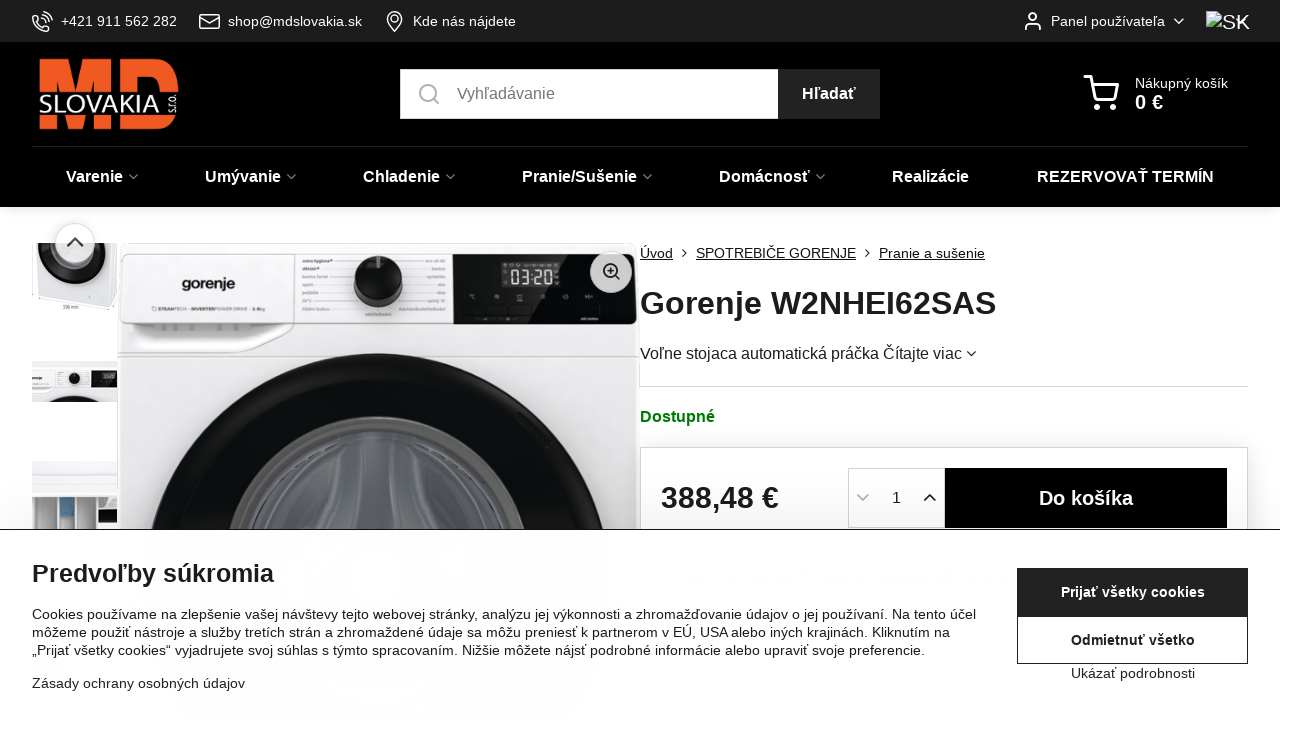

--- FILE ---
content_type: text/html; charset=UTF-8
request_url: https://www.mdslovakia.sk/p/10436/gorenje-w2nhei62sas
body_size: 31908
content:

<!DOCTYPE html>
<html  data-lang-code="sk" lang="sk" class="no-js s1-hasHeader1 s1-hasFixedMenu" data-lssid="e522c3ebf3bc">
    <head>
        <meta charset="utf-8">
        		<title>Gorenje W2NHEI62SAS</title>
                    <meta name="description" content="Voľne stojaca automatická práčka">
        		<meta name="viewport" content="width=device-width, initial-scale=1" />
		         
<script data-privacy-group="script">
var FloxSettings = {
'cartItems': {},'cartProducts': {},'cartType': "slider",'loginType': "slider",'regformType': "slider",'langVer': "" 
}; 
 
</script>
<script data-privacy-group="script">
FloxSettings.img_size = { 'min': "50x50",'small': "120x120",'medium': "440x440",'large': "800x800",'max': "1600x1600",'product_antn': "440x440",'product_detail': "800x800" };
</script>
    <template id="privacy_iframe_info">
    <div class="floxIframeBlockedInfo" data-func-text="Funkčné" data-analytic-text="Analytické" data-ad-text="Marketingové" data-nosnippet="1">
    <div class="floxIframeBlockedInfo__common">
        <div class="likeH3">Externý obsah je blokovaný Voľbami súkromia</div>
        <p>Prajete si načítať externý obsah?</p>
    </div>
    <div class="floxIframeBlockedInfo__youtube">
        <div class="likeH3">Videá Youtube sú blokované Voľbami súkromia</div>
        <p>Prajete si načítať Youtube video?</p>
    </div>
    <div class="floxIframeBlockedInfo__buttons">
        <button class="button floxIframeBlockedInfo__once">Povoliť tentokrát</button>
        <button class="button floxIframeBlockedInfo__always" >Povoliť a zapamätať - súhlas s druhom cookie: </button>
    </div>
    <a class="floxIframeBlockedLink__common" href=""><i class="fa fa-external-link"></i> Otvoriť obsah v novom okne</a>
    <a class="floxIframeBlockedLink__youtube" href=""><i class="fa fa-external-link"></i> Otvoriť video v novom okne</a>
</div>
</template>
<script type="text/javascript" data-privacy-group="script">
FloxSettings.options={},FloxSettings.options.MANDATORY=1,FloxSettings.options.FUNC=2,FloxSettings.options.ANALYTIC=4,FloxSettings.options.AD=8;
FloxSettings.options.fullConsent=15;FloxSettings.options.maxConsent=15;FloxSettings.options.consent=0,localStorage.getItem("floxConsent")&&(FloxSettings.options.consent=parseInt(localStorage.getItem("floxConsent")));FloxSettings.options.sync=1;FloxSettings.google_consent2_options={},FloxSettings.google_consent2_options.AD_DATA=1,FloxSettings.google_consent2_options.AD_PERSON=2;FloxSettings.google_consent2_options.consent = -2;const privacyIsYoutubeUrl=function(e){return e.includes("youtube.com/embed")||e.includes("youtube-nocookie.com/embed")},privacyIsGMapsUrl=function(e){return e.includes("google.com/maps/embed")||/maps\.google\.[a-z]{2,3}\/maps/i.test(e)},privacyGetPrivacyGroup=function(e){var t="";if(e.getAttribute("data-privacy-group")?t=e.getAttribute("data-privacy-group"):e.closest("*[data-privacy-group]")&&(t=e.closest("*[data-privacy-group]").getAttribute("data-privacy-group")),"IFRAME"===e.tagName){let r=e.src||"";privacyIsYoutubeUrl(r)&&(e.setAttribute("data-privacy-group","func"),t="func"),privacyIsGMapsUrl(r)&&(e.setAttribute("data-privacy-group","func"),t="func")}return"regular"===t&&(t="script"),t},privacyBlockScriptNode=function(e){e.type="javascript/blocked";let t=function(r){"javascript/blocked"===e.getAttribute("type")&&r.preventDefault(),e.removeEventListener("beforescriptexecute",t)};e.addEventListener("beforescriptexecute",t)},privacyHandleScriptTag=function(e){let t=privacyGetPrivacyGroup(e);if(t){if("script"===t)return;"mandatory"===t||"func"===t&&FloxSettings.options.consent&FloxSettings.options.FUNC||"analytic"===t&&FloxSettings.options.consent&FloxSettings.options.ANALYTIC||"ad"===t&&FloxSettings.options.consent&FloxSettings.options.AD||privacyBlockScriptNode(e)}else FloxSettings.options.allow_unclassified||privacyBlockScriptNode(e)},privacyShowPlaceholder=function(e){let t=privacyGetPrivacyGroup(e);var r=document.querySelector("#privacy_iframe_info").content.cloneNode(!0),i=r.querySelector(".floxIframeBlockedInfo__always");i.textContent=i.textContent+r.firstElementChild.getAttribute("data-"+t+"-text"),r.firstElementChild.setAttribute("data-"+t,"1"),r.firstElementChild.removeAttribute("data-func-text"),r.firstElementChild.removeAttribute("data-analytic-text"),r.firstElementChild.removeAttribute("data-ad-text");let o=e.parentNode.classList.contains("blockYoutube");if(e.style.height){let a=e.style.height,c=e.style.width;e.setAttribute("data-privacy-style-height",a),r.firstElementChild.style.setProperty("--iframe-h",a),r.firstElementChild.style.setProperty("--iframe-w",c),e.style.height="0"}else if(e.getAttribute("height")){let n=e.getAttribute("height").replace("px",""),l=e.getAttribute("width").replace("px","");e.setAttribute("data-privacy-height",n),n.includes("%")?r.firstElementChild.style.setProperty("--iframe-h",n):r.firstElementChild.style.setProperty("--iframe-h",n+"px"),l.includes("%")?r.firstElementChild.style.setProperty("--iframe-w",l):r.firstElementChild.style.setProperty("--iframe-w",l+"px"),e.setAttribute("height",0)}else if(o&&e.parentNode.style.maxHeight){let s=e.parentNode.style.maxHeight,p=e.parentNode.style.maxWidth;r.firstElementChild.style.setProperty("--iframe-h",s),r.firstElementChild.style.setProperty("--iframe-w",p)}let u=e.getAttribute("data-privacy-src")||"";privacyIsYoutubeUrl(u)?(r.querySelector(".floxIframeBlockedInfo__common").remove(),r.querySelector(".floxIframeBlockedLink__common").remove(),r.querySelector(".floxIframeBlockedLink__youtube").setAttribute("href",u.replace("/embed/","/watch?v="))):u?(r.querySelector(".floxIframeBlockedInfo__youtube").remove(),r.querySelector(".floxIframeBlockedLink__youtube").remove(),r.querySelector(".floxIframeBlockedLink__common").setAttribute("href",u)):(r.querySelector(".floxIframeBlockedInfo__once").remove(),r.querySelector(".floxIframeBlockedInfo__youtube").remove(),r.querySelector(".floxIframeBlockedLink__youtube").remove(),r.querySelector(".floxIframeBlockedLink__common").remove(),r.querySelector(".floxIframeBlockedInfo__always").classList.add("floxIframeBlockedInfo__always--reload")),e.parentNode.insertBefore(r,e.nextSibling),o&&e.parentNode.classList.add("blockYoutube--blocked")},privacyHidePlaceholderIframe=function(e){var t=e.nextElementSibling;if(t&&t.classList.contains("floxIframeBlockedInfo")){let r=e.parentNode.classList.contains("blockYoutube");r&&e.parentNode.classList.remove("blockYoutube--blocked"),e.getAttribute("data-privacy-style-height")?e.style.height=e.getAttribute("data-privacy-style-height"):e.getAttribute("data-privacy-height")?e.setAttribute("height",e.getAttribute("data-privacy-height")):e.classList.contains("invisible")&&e.classList.remove("invisible"),t.remove()}},privacyBlockIframeNode=function(e){var t=e.src||"";""===t&&e.getAttribute("data-src")&&(t=e.getAttribute("data-src")),e.setAttribute("data-privacy-src",t),e.removeAttribute("src"),!e.classList.contains("floxNoPrivacyPlaceholder")&&(!e.style.width||parseInt(e.style.width)>200)&&(!e.getAttribute("width")||parseInt(e.getAttribute("width"))>200)&&(!e.style.height||parseInt(e.style.height)>200)&&(!e.getAttribute("height")||parseInt(e.getAttribute("height"))>200)&&(!e.style.display||"none"!==e.style.display)&&(!e.style.visibility||"hidden"!==e.style.visibility)&&privacyShowPlaceholder(e)},privacyHandleIframeTag=function(e){let t=privacyGetPrivacyGroup(e);if(t){if("script"===t||"mandatory"===t)return;if("func"===t&&FloxSettings.options.consent&FloxSettings.options.FUNC)return;if("analytic"===t&&FloxSettings.options.consent&FloxSettings.options.ANALYTIC||"ad"===t&&FloxSettings.options.consent&FloxSettings.options.AD)return;privacyBlockIframeNode(e)}else{if(FloxSettings.options.allow_unclassified)return;privacyBlockIframeNode(e)}},privacyHandleYoutubeGalleryItem=function(e){if(!(FloxSettings.options.consent&FloxSettings.options.FUNC)){var t=e.closest(".gallery").getAttribute("data-preview-height"),r=e.getElementsByTagName("img")[0],i=r.getAttribute("src").replace(t+"/"+t,"800/800");r.classList.contains("flox-lazy-load")&&(i=r.getAttribute("data-src").replace(t+"/"+t,"800/800")),e.setAttribute("data-href",e.getAttribute("href")),e.setAttribute("href",i),e.classList.replace("ytb","ytbNoConsent")}},privacyBlockPrivacyElementNode=function(e){e.classList.contains("floxPrivacyPlaceholder")?(privacyShowPlaceholder(e),e.classList.add("invisible")):e.style.display="none"},privacyHandlePrivacyElementNodes=function(e){let t=privacyGetPrivacyGroup(e);if(t){if("script"===t||"mandatory"===t)return;if("func"===t&&FloxSettings.options.consent&FloxSettings.options.FUNC)return;if("analytic"===t&&FloxSettings.options.consent&FloxSettings.options.ANALYTIC||"ad"===t&&FloxSettings.options.consent&FloxSettings.options.AD)return;privacyBlockPrivacyElementNode(e)}else{if(FloxSettings.options.allow_unclassified)return;privacyBlockPrivacyElementNode(e)}};function privacyLoadScriptAgain(e){var t=document.getElementsByTagName("head")[0],r=document.createElement("script");r.src=e.getAttribute("src"),t.appendChild(r),e.parentElement.removeChild(e)}function privacyExecuteScriptAgain(e){var t=document.getElementsByTagName("head")[0],r=document.createElement("script");r.textContent=e.textContent,t.appendChild(r),e.parentElement.removeChild(e)}function privacyEnableScripts(){document.querySelectorAll('script[type="javascript/blocked"]').forEach(e=>{let t=privacyGetPrivacyGroup(e);(FloxSettings.options.consent&FloxSettings.options.ANALYTIC&&t.includes("analytic")||FloxSettings.options.consent&FloxSettings.options.AD&&t.includes("ad")||FloxSettings.options.consent&FloxSettings.options.FUNC&&t.includes("func"))&&(e.getAttribute("src")?privacyLoadScriptAgain(e):privacyExecuteScriptAgain(e))})}function privacyEnableIframes(){document.querySelectorAll("iframe[data-privacy-src]").forEach(e=>{let t=privacyGetPrivacyGroup(e);if(!(FloxSettings.options.consent&FloxSettings.options.ANALYTIC&&t.includes("analytic")||FloxSettings.options.consent&FloxSettings.options.AD&&t.includes("ad")||FloxSettings.options.consent&FloxSettings.options.FUNC&&t.includes("func")))return;privacyHidePlaceholderIframe(e);let r=e.getAttribute("data-privacy-src");e.setAttribute("src",r),e.removeAttribute("data-privacy-src")})}function privacyEnableYoutubeGalleryItems(){FloxSettings.options.consent&FloxSettings.options.FUNC&&(document.querySelectorAll(".ytbNoConsent").forEach(e=>{e.setAttribute("href",e.getAttribute("data-href")),e.classList.replace("ytbNoConsent","ytb")}),"function"==typeof initGalleryPlugin&&initGalleryPlugin())}function privacyEnableBlockedContent(e,t){document.querySelectorAll(".floxCaptchaCont").length&&(e&FloxSettings.options.FUNC)!=(t&FloxSettings.options.FUNC)?window.location.reload():(privacyEnableScripts(),privacyEnableIframes(),privacyEnableYoutubeGalleryItems(),"function"==typeof FloxSettings.privacyEnableScriptsCustom&&FloxSettings.privacyEnableScriptsCustom())}
function privacyUpdateConsent(){ if(FloxSettings.sklik&&FloxSettings.sklik.active){var e={rtgId:FloxSettings.sklik.seznam_retargeting_id,consent:FloxSettings.options.consent&&FloxSettings.options.consent&FloxSettings.options.ANALYTIC?1:0};"category"===FloxSettings.sklik.pageType?(e.category=FloxSettings.sklik.category,e.pageType=FloxSettings.sklik.pageType):"offerdetail"===FloxSettings.sklik.pagetype&&(e.itemId=FloxSettings.sklik.itemId,e.pageType=FloxSettings.sklik.pageType),window.rc&&window.rc.retargetingHit&&window.rc.retargetingHit(e)}"function"==typeof loadCartFromLS&&"function"==typeof saveCartToLS&&(loadCartFromLS(),saveCartToLS());}
const observer=new MutationObserver(e=>{e.forEach(({addedNodes:e})=>{e.forEach(e=>{if(FloxSettings.options.consent!==FloxSettings.options.maxConsent){if(1===e.nodeType&&"SCRIPT"===e.tagName)return privacyHandleScriptTag(e);if(1===e.nodeType&&"IFRAME"===e.tagName)return privacyHandleIframeTag(e);if(1===e.nodeType&&"A"===e.tagName&&e.classList.contains("ytb"))return privacyHandleYoutubeGalleryItem(e);if(1===e.nodeType&&"SCRIPT"!==e.tagName&&"IFRAME"!==e.tagName&&e.classList.contains("floxPrivacyElement"))return privacyHandlePrivacyElementNodes(e)}1===e.nodeType&&(e.classList.contains("mainPrivacyModal")||e.classList.contains("mainPrivacyBar"))&&(FloxSettings.options.consent>0&&!FloxSettings.options.forceShow&&-1!==FloxSettings.google_consent2_options.consent?e.style.display="none":FloxSettings.options.consent>0&&-1===FloxSettings.google_consent2_options.consent?e.classList.add("hideBWConsentOptions"):-1!==FloxSettings.google_consent2_options.consent&&e.classList.add("hideGC2ConsentOptions"))})})});observer.observe(document.documentElement,{childList:!0,subtree:!0}),document.addEventListener("DOMContentLoaded",function(){observer.disconnect()});const createElementBackup=document.createElement;document.createElement=function(...e){if("script"!==e[0].toLowerCase())return createElementBackup.bind(document)(...e);let n=createElementBackup.bind(document)(...e);return n.setAttribute("data-privacy-group","script"),n};
</script>

<meta name="referrer" content="no-referrer-when-downgrade">


<link rel="canonical" href="https://www.mdslovakia.sk/p/10436/gorenje-w2nhei62sas">
    

<style itemscope itemtype="https://schema.org/WebPage" itemref="p1a p1b p1c"></style> 
<meta id="p1a" itemprop="name" content="Gorenje W2NHEI62SAS">
<meta id="p1b" itemprop="description" content="Voľne stojaca automatická práčka">  
<meta property="og:title" content="Gorenje W2NHEI62SAS">

<meta property="og:url" content="https://www.mdslovakia.sk/p/10436/gorenje-w2nhei62sas">
<meta property="og:description" content="Voľne stojaca automatická práčka">

<meta name="twitter:card" content="summary_large_image">
<meta name="twitter:title" content="Gorenje W2NHEI62SAS">
<meta name="twitter:description" content="Voľne stojaca automatická práčka">

    <meta property="og:locale" content="sk_SK">

    <meta property="og:type" content="product">
    <meta id="p1c" itemprop="image" content="https://www.mdslovakia.sk/resize/e/440/440/files/gorenje/2023/pranie/w2nhei62sas/gorenje-w2nhei62sas.png">
    <meta property="og:image" content="https://www.mdslovakia.sk/resize/e/1200/630/files/gorenje/2023/pranie/w2nhei62sas/gorenje-w2nhei62sas.png">  
    <meta name="twitter:image" content="https://www.mdslovakia.sk/resize/e/1200/630/files/gorenje/2023/pranie/w2nhei62sas/gorenje-w2nhei62sas.png">
    <link href="https://www.mdslovakia.sk/resize/e/440/440/files/gorenje/2023/pranie/w2nhei62sas/gorenje-w2nhei62sas.png" rel="previewimage">


<link rel="dns-prefetch" href="https://www.biznisweb.sk">
<link rel="preconnect" href="https://www.biznisweb.sk/" crossorigin>
<link rel="preload" href="/erp-templates/skins/flat/universal/fonts/fontawesome-webfont.woff2" as="font" type="font/woff2" crossorigin>
<link href="/erp-templates/260116130427/universal.css" rel="stylesheet" type="text/css" media="all">  




<script data-privacy-group="mandatory">
    FloxSettings.trackerData = {
                    'cartIds': []
            };
    </script> 
    <link rel="shortcut icon" href="/files/favicon/favicon.png">
    <link rel="icon" href="/files/favicon/favicon.png?refresh" type="image/x-icon">

		<script data-privacy-group="script">
			FloxSettings.cartType = "same_page";
			FloxSettings.loginType = "custom";
			FloxSettings.regformType = "custom";
		</script>
												<style>
			:root {
				--s1-accentTransparent: #22222217;
				--s1-accentComplement: #fff;
				--s1-maccentComplement: #fff;
				--s1-menuBgComplementTransparent: #fffb;
				--s1-menuBgComplementTransparent2: #fff2;
				--s1-menuBgComplement: #fff;
				--s1-accentDark: #111111;
			}
		</style>

		</head>
<body class="s1-pt-product ">
    <!-- Facebook Pixel Code -->
<script type="text/javascript" data-privacy-group="ad">
!function(f,b,e,v,n,t,s){
    if(f.fbq)return;n=f.fbq=function(){
        n.callMethod? n.callMethod.apply(n,arguments):n.queue.push(arguments)
    };
    if(!f._fbq)f._fbq=n;
    n.push=n;n.loaded=!0;n.version='2.0';n.queue=[];t=b.createElement(e);t.async=!0;
    t.src=v;s=b.getElementsByTagName(e)[0];s.parentNode.insertBefore(t,s)
}
(window,document,'script','//connect.facebook.net/en_US/fbevents.js');

    var time = Date.now(),
        eventTime = Math.floor(time / 1000),
        eventId = "PW" + time;   

    fbq('init', '170563451035410');        
    //console.log('special FB init')
    fbq('track', 'PageView', { }, { 'eventID': eventId });
    FloxSettings.fb_conv = [];
 
    
    function getCookie(name) {
      var value = '; '+document.cookie;
      var parts = value.split('; '+name+'=');
      if (parts.length === 2) return parts.pop().split(';').shift();
      else return null;
    }    
    
    FloxSettings.fb_conv.push({ 
        "event_name": "PageView",
        "event_time": eventTime,
        "event_id": eventId, 
        "event_source_url": window.location.href,
        "action_source": "website",
        "user_data": {
            "fbp": getCookie('_fbp')
        }
    });
    
        
 FloxSettings.currency = 'EUR';FloxSettings.fbremarket = { 'init': true, 'apikey': '170563451035410' };        
</script>
<!-- End Facebook Pixel Code -->

    <noscript class="noprint">
        <div id="noscript">
            Javascript není prohlížečem podporován nebo je vypnutý. Pro zobrazení stránky tak, jak byla zamýšlena, použijte prohlížeč s podporou JavaScript.
            <br>Pomoc: <a href="https://www.enable-javascript.com/" target="_blank">Enable-Javascript.com</a>.
        </div>
    </noscript>
    
    <div class="oCont remodal-bg">
																								
						

	
	<section class="s1-headerTop s1-headerTop-style3 noprint">
		<div class="s1-cont flex ai-c">
							<div class="s1-headerTop-left">
					                        <div id="box-id-top_header_left" class="pagebox">
                                                        	<nav class="s1-topNav">
		<ul class="s1-topNav-items">
																				<li class="s1-topNav-item ">
						<a class="s1-topNav-link " href="tel:+421911562282" >
															    <i class="navIcon navIconBWSet imgIcon50"><svg xmlns="http://www.w3.org/2000/svg" width="32.363" height="32.696" viewBox="0 0 32.363 32.696" fill="currentColor">
    <path d="M50.089,33.454a1.089,1.089,0,0,1-1.057-.818A16.444,16.444,0,0,0,36.816,20.8a1.085,1.085,0,1,1,.485-2.116A18.64,18.64,0,0,1,51.148,32.1a1.085,1.085,0,0,1-.789,1.319A1.146,1.146,0,0,1,50.089,33.454Z" transform="translate(-18.819 -18.652)"/>
    <path d="M45.271,36.015a1.091,1.091,0,0,1-1.08-.933,11.093,11.093,0,0,0-9.62-9.407,1.085,1.085,0,1,1,.271-2.153A13.276,13.276,0,0,1,46.353,34.778,1.086,1.086,0,0,1,45.425,36,1.151,1.151,0,0,1,45.271,36.015Z" transform="translate(-18.819 -18.652)"/>
    <path d="M40.16,37.721a1.088,1.088,0,0,1-1.091-1.085,5.871,5.871,0,0,0-5.884-5.846,1.085,1.085,0,1,1,0-2.17,8.051,8.051,0,0,1,8.067,8.016A1.089,1.089,0,0,1,40.16,37.721Z" transform="translate(-18.819 -18.652)"/>
    <path d="M40.781,51.348l-.179,0c-6.259-.15-21.417-6.59-21.781-21.646a4.416,4.416,0,0,1,4.195-4.873l1.667-.04c1.493-.022,4.368,1.1,4.478,5.638.1,4.086-1.181,4.893-1.953,5.009a1.073,1.073,0,0,1-.138.013l-.32.007a16.914,16.914,0,0,0,8.062,8.011l.007-.317a1.285,1.285,0,0,1,.012-.138c.118-.767.929-2.037,5.042-1.941,4.569.11,5.709,2.959,5.672,4.451l-.04,1.657a4.594,4.594,0,0,1-.661,2.126A4.425,4.425,0,0,1,40.781,51.348ZM24.763,26.956h-.027L23.069,27c-.491.022-2.123.281-2.066,2.651.352,14.5,15.42,19.427,19.652,19.528,2.388.091,2.645-1.564,2.668-2.063l.04-1.646c.018-.74-.7-2.161-3.542-2.229a6.37,6.37,0,0,0-2.828.344l-.005.2a1.988,1.988,0,0,1-.9,1.613,2.014,2.014,0,0,1-1.841.184,18.874,18.874,0,0,1-9.628-9.568,1.973,1.973,0,0,1,.186-1.828,2.006,2.006,0,0,1,1.622-.9l.2,0a6.306,6.306,0,0,0,.346-2.809C26.911,27.686,25.516,26.956,24.763,26.956Zm10.3,16.612h0Z" transform="translate(-18.819 -18.652)"/>
</svg>
</i>

														<span class="s1-topNav-linkText">+421 911 562 282</span>
						</a>
					</li>
																								<li class="s1-topNav-item ">
						<a class="s1-topNav-link " href="mailto:shop@mdslovakia.sk" >
															    <i class="navIcon navIconBWSet imgIcon50"><svg xmlns="http://www.w3.org/2000/svg" width="34.079" height="24.679" viewBox="0 0 34.079 24.679" fill="currentColor">
  <path d="M48.018,22.66H21.982a4.027,4.027,0,0,0-4.022,4.022V43.318a4.028,4.028,0,0,0,4.022,4.022H48.018a4.028,4.028,0,0,0,4.022-4.022V26.682A4.027,4.027,0,0,0,48.018,22.66ZM21.982,25.084H48.018a1.6,1.6,0,0,1,1.6,1.6v.843L35.068,36.016l-14.684-8.7v-.629A1.6,1.6,0,0,1,21.982,25.084ZM48.018,44.916H21.982a1.6,1.6,0,0,1-1.6-1.6V30.128l14.061,8.336a1.208,1.208,0,0,0,1.229,0l13.942-8.137V43.318A1.6,1.6,0,0,1,48.018,44.916Z" transform="translate(-17.96 -22.66)"/>
</svg>
</i>

														<span class="s1-topNav-linkText">shop@mdslovakia.sk</span>
						</a>
					</li>
																								<li class="s1-topNav-item ">
						<a class="s1-topNav-link " href="/kontakt/kde-nas-najdete" >
															    <i class="navIcon navIconBWSet imgIcon50"><svg xmlns="http://www.w3.org/2000/svg" width="27.65" height="37.439" viewBox="0 0 27.65 37.439" fill="currentColor">
    <path d="M35.083,37.3a7.571,7.571,0,1,1,7.57-7.571A7.579,7.579,0,0,1,35.083,37.3Zm0-12.657a5.087,5.087,0,1,0,5.086,5.086A5.093,5.093,0,0,0,35.083,24.644Z" transform="translate(-21.175 -16.28)" />
    <path d="M35,53.72h-.014a1.242,1.242,0,0,1-.955-.465c-.746-.929-1.495-1.847-2.235-2.754-5.46-6.694-10.618-13.017-10.618-19.172a15.248,15.248,0,0,1,4.307-11.244A13.531,13.531,0,0,1,35,16.28c9.076,0,13.825,7.572,13.825,15.051,0,6.659-5.284,12.932-11.975,20.873l-.9,1.073A1.243,1.243,0,0,1,35,53.72Zm0-34.956c-5.463,0-11.341,3.932-11.341,12.565,0,5.27,4.886,11.26,10.06,17.6q.645.791,1.3,1.6c6.333-7.518,11.324-13.463,11.324-19.2a12.84,12.84,0,0,0-3.557-9.468A11.061,11.061,0,0,0,35,18.764Z" transform="translate(-21.175 -16.28)" />
</svg>
</i>

														<span class="s1-topNav-linkText">Kde nás nájdete</span>
						</a>
					</li>
									</ul>
	</nav>

                             
            </div> 
    
				</div>
										<div class="s1-headerTop-right flex ml-a">
											<div class="s1-dropDown s1-loginDropdown">
	<a href="/e/login" class="s1-dropDown-toggler">
		<i class="s1-icon s1-icon-user s1-dropDown-icon" aria-hidden="true"></i>
		<span class="s1-dropDown-title">Panel používateľa</span>
		<i class="fa fa-angle-down s1-dropDown-arrow"></i>
	</a>
	<ul class="s1-dropDown-items">
				<li class="s1-dropDown-item">
			<a class="s1-dropDown-link" href="/e/login" data-remodal-target="s1-acc">
				<i class="s1-icon s1-icon-log-in s1-dropDown-icon"></i>
				<span class="s1-dropDown-title">Prihlásiť sa</span>
			</a>
		</li>
						<li class="s1-dropDown-item">
			<a class="s1-dropDown-link" href="/e/account/register">
				<i class="s1-icon s1-icon-user-plus s1-dropDown-icon"></i>
				<span class="s1-dropDown-title">Registrácia</span>
			</a>
		</li>
    		</ul>
</div>

																	<div class="s1-flags s1-dropDown">
		<button class="s1-flags-currentLang s1-dropDown-toggler">
			<img class="s1-flag-img s1-dropDown-img" src="/erp/images/flags/flat/24/SK.png" alt="SK">
			<i class="fa fa-angle-down s1-dropDown-arrow"></i>
		</button>
		<ul class="s1-flags-dropDown s1-dropDown-items">
							        									<li class="s1-dropDown-item">
					<a class="s1-flags-lang s1-dropDown-link flag-en" href="/en/p/10436/:r">
						<img class="s1-flag-img s1-dropDown-img" src="/erp/images/flags/flat/24/EN.png" alt="EN">
						    
							<span class="s1-flag-title s1-dropDown-title">United kingdom (great britain)</span>
											</a>
				</li>
				        			</ul>
	</div>

									</div>
					</div>
	</section>
<header class="s1-header s1-header-style1 s1-header-color2 noprint">
	<section class="s1-header-cont s1-cont flex">
		<div class="s1-header-logo">
							<a class="s1-imglogo" href="/"><img src="/files/design/mdlogomd-01.png" alt="Logo"></a>
					</div>
		<div class="s1-header-actions flex">
						<div class="s1-header-search">
				<!-- search activator -->
				<div class="s1-header-action m-hide">
					<a href="/e/search" title="Hľadať" class="s1-header-actionLink s1-searchActivatorJS"><i class="s1-icon s1-icon-search"></i></a>
				</div>
					<form action="/e/search" method="get" class="siteSearchForm s1-topSearch-form">
		<div class="siteSearchCont s1-topSearch">
			<label class="s1-siteSearch-label flex">
				<i class="s1-icon s1-icon-search rm-hide"></i>
				<input data-pages="Stránky" data-products="Produkty" data-categories="Kategórie" data-news="Novinky" data-brands="Výrobca" class="siteSearchInput" id="s1-small-search" placeholder="Vyhľadávanie" name="word" type="text" value="">
				<button class="button" type="submit">Hľadať</button>
			</label>
		</div>
	</form>

			</div>
			
												<!-- cart -->
			<div class="s1-headerCart-outer">
				            
    		<div class="s1-header-action s1-headerCart">
			<a class="s1-header-actionLink smallCart" href="/e/cart/index" title="Nákupný košík">
				<i class="s1-icon s1-icon-shopping-cart"></i>
				<span class="smallCartItems buttonCartInvisible invisible">0</span>
				<div class="s1-scText rl-hide">
					<span class="s1-scTitle">Nákupný košík</span>
					<span class="smallCartTotal smallCartPrice" data-pieces="0">0 €</span>
				</div>
			</a>
			<div id="s1-customSmallCartCont" class="s1-smallCart-wrapper"></div>
		</div>
    
			</div>
			<!-- menu -->
						<div class="s1-header-action l-hide">
				<button aria-label="Menu" class="s1-header-actionLink s1-menuActivatorJS"><i class="s1-icon s1-icon-menu"></i></button>
			</div>
					</div>
	</section>
		<div class="s1-menu-section ">
					<div class="s1-menu-overlay s1-menuActivatorJS l-hide"></div>
			<div class="s1-menu-wrapper">
				<div class="s1-menu-header l-hide">
					Menu
					<span class="s1-menuClose s1-menuActivatorJS">✕</span>
				</div>
				<div class="s1-menu-cont s1-cont">
											                        <div id="box-id-flox_main_menu" class="pagebox">
                                                        																																<nav class="s1-menu s1-menu-center custommainmenu">
						<ul class="s1-menu-items">
														
																																																																																																
											<li class="s1-menu-item  hasSubmenu s1-sub-group s1-sub-group-inlineLinks ">
							<a class="s1-menu-link " href="/c/varenie">
																<span>Varenie</span>
								<i class="s1-menuChevron fa fa-angle-right"></i>							</a>
															<ul class="s1-submenu-items level-1">
								<li class="s1-submenu-item level-1 hasIcon   ">
															<a class="s1-submenu-image rl-hide" href="/c/varenie/rury">
						<img class="s1-submenu-img flox-lazy-load" data-src="/resize/e/100/100/files/0000ikony/rury-01.png" alt="" loading="lazy">
					</a>
										<a href="/c/varenie/rury" class="s1-submenu-link ">
						<span>Vstavané rúry</span>
											</a>
									</li>
								<li class="s1-submenu-item level-1 hasIcon   ">
															<a class="s1-submenu-image rl-hide" href="/c/varenie/mikrovlnne-rury">
						<img class="s1-submenu-img flox-lazy-load" data-src="/resize/e/100/100/files/0000ikony/mikro-01.png" alt="" loading="lazy">
					</a>
										<a href="/c/varenie/mikrovlnne-rury" class="s1-submenu-link ">
						<span>Mikrovlnné rúry</span>
											</a>
									</li>
								<li class="s1-submenu-item level-1 hasIcon   ">
															<a class="s1-submenu-image rl-hide" href="/c/varenie/odsavace-par">
						<img class="s1-submenu-img flox-lazy-load" data-src="/resize/e/100/100/files/0000ikony/odsavac-01.png" alt="" loading="lazy">
					</a>
										<a href="/c/varenie/odsavace-par" class="s1-submenu-link ">
						<span>Odsávače pár</span>
											</a>
									</li>
								<li class="s1-submenu-item level-1 hasIcon   ">
															<a class="s1-submenu-image rl-hide" href="/c/varenie/varne-dosky">
						<img class="s1-submenu-img flox-lazy-load" data-src="/resize/e/100/100/files/0000ikony/varne-panely-01.png" alt="" loading="lazy">
					</a>
										<a href="/c/varenie/varne-dosky" class="s1-submenu-link ">
						<span>Varné panely</span>
											</a>
									</li>
								<li class="s1-submenu-item level-1 hasIcon   ">
															<a class="s1-submenu-image rl-hide" href="/c/varenie/nadoby-na-varenie">
						<img class="s1-submenu-img flox-lazy-load" data-src="/resize/e/100/100/files/0000ikony/nadoby-01.png" alt="" loading="lazy">
					</a>
										<a href="/c/varenie/nadoby-na-varenie" class="s1-submenu-link ">
						<span>Nádoby na varenie</span>
											</a>
									</li>
								<li class="s1-submenu-item level-1 hasIcon   ">
															<a class="s1-submenu-image rl-hide" href="/c/varenie/kavovary">
						<img class="s1-submenu-img flox-lazy-load" data-src="/resize/e/100/100/files/0000ikony/kavovar-01.png" alt="" loading="lazy">
					</a>
										<a href="/c/varenie/kavovary" class="s1-submenu-link ">
						<span>Kávovary</span>
											</a>
									</li>
											</ul>
													</li>
																			
																																																																																																															
											<li class="s1-menu-item  hasSubmenu s1-sub-group s1-sub-group-inlineLinks ">
							<a class="s1-menu-link " href="/c/umyvanie">
																<span>Umývanie</span>
								<i class="s1-menuChevron fa fa-angle-right"></i>							</a>
															<ul class="s1-submenu-items level-1">
								<li class="s1-submenu-item level-1 hasIcon hasSubmenu  ">
															<a class="s1-submenu-image rl-hide" href="/c/umyvanie/vstavane-umyvacky-riadu">
						<img class="s1-submenu-img flox-lazy-load" data-src="/resize/e/100/100/files/aeg/2022/umyvacky/fsk93847p/aeg-fsk93847p.png" alt="" loading="lazy">
					</a>
										<a href="/c/umyvanie/vstavane-umyvacky-riadu" class="s1-submenu-link ">
						<span>Vstavané umývačky riadu</span>
						<i class="s1-menuChevron fa fa-angle-right l-hide"></i>					</a>
																		     
                                        																														<ul class="s1-submenu-items level-2">
								<li class="s1-submenu-item level-2    ">
															<a href="/c/umyvanie/vstavane-umyvacky-riadu/standardna-sirka-60cm" class="s1-submenu-link ">
						<span>60cm</span>
											</a>
									</li>
								<li class="s1-submenu-item level-2    ">
															<a href="/c/umyvanie/vstavane-umyvacky-riadu/45cm" class="s1-submenu-link ">
						<span>45cm</span>
											</a>
									</li>
											</ul>
		    
															</li>
								<li class="s1-submenu-item level-1 hasIcon hasSubmenu  ">
															<a class="s1-submenu-image rl-hide" href="/c/umyvanie/volne-stojace-umyvacky-riadu">
						<img class="s1-submenu-img flox-lazy-load" data-src="/resize/e/100/100/files/gorenje/umyvanie/gs671c60x/gs671c60x-3.png" alt="" loading="lazy">
					</a>
										<a href="/c/umyvanie/volne-stojace-umyvacky-riadu" class="s1-submenu-link ">
						<span>Voľne stojace umývačky riadu</span>
						<i class="s1-menuChevron fa fa-angle-right l-hide"></i>					</a>
																		     
                                        																														<ul class="s1-submenu-items level-2">
								<li class="s1-submenu-item level-2    ">
															<a href="/c/umyvanie/volne-stojace-umyvacky-riadu/60-cm" class="s1-submenu-link ">
						<span>60 cm</span>
											</a>
									</li>
								<li class="s1-submenu-item level-2    ">
															<a href="/c/umyvanie/volne-stojace-umyvacky-riadu/45-cm" class="s1-submenu-link ">
						<span>45 cm</span>
											</a>
									</li>
											</ul>
		    
															</li>
								<li class="s1-submenu-item level-1 hasIcon   ">
															<a class="s1-submenu-image rl-hide" href="/c/umyvanie/prislusenstvo">
						<img class="s1-submenu-img flox-lazy-load" data-src="/resize/e/100/100/files/aeg/vstavane-umyvacky/aeg-a9szgb01/psaadw150f363001.jpg" alt="" loading="lazy">
					</a>
										<a href="/c/umyvanie/prislusenstvo" class="s1-submenu-link ">
						<span>Príslušenstvo</span>
											</a>
									</li>
											</ul>
													</li>
																			
																																																																																																															
											<li class="s1-menu-item  hasSubmenu s1-sub-group s1-sub-group-inlineLinks ">
							<a class="s1-menu-link " href="/c/chladenie">
																<span>Chladenie</span>
								<i class="s1-menuChevron fa fa-angle-right"></i>							</a>
															<ul class="s1-submenu-items level-1">
								<li class="s1-submenu-item level-1 hasIcon   ">
															<a class="s1-submenu-image rl-hide" href="/c/chladenie/volne-stojaca">
						<img class="s1-submenu-img flox-lazy-load" data-src="/resize/e/100/100/files/liebherr-2022/volne-stojace/liebherr-cnsdd-5753-4.jpg" alt="" loading="lazy">
					</a>
										<a href="/c/chladenie/volne-stojaca" class="s1-submenu-link ">
						<span>Voľne stojace</span>
											</a>
									</li>
								<li class="s1-submenu-item level-1 hasIcon   ">
															<a class="s1-submenu-image rl-hide" href="/c/chladenie/vstavane-chladnicky">
						<img class="s1-submenu-img flox-lazy-load" data-src="/resize/e/100/100/files/asko/chladenie/asko-r31842/asko-r31842i.png" alt="" loading="lazy">
					</a>
										<a href="/c/chladenie/vstavane-chladnicky" class="s1-submenu-link ">
						<span>Vstavané</span>
											</a>
									</li>
								<li class="s1-submenu-item level-1 hasIcon   ">
															<a class="s1-submenu-image rl-hide" href="/c/chladenie/kombinovana-s-mraznickou-dole">
						<img class="s1-submenu-img flox-lazy-load" data-src="/resize/e/100/100/files/liebherr-2022/volne-stojace/cbnstd-579i/liebherr-cbnstd-579i-3.jpg" alt="" loading="lazy">
					</a>
										<a href="/c/chladenie/kombinovana-s-mraznickou-dole" class="s1-submenu-link ">
						<span>Kombinované s mrazničkou dole</span>
											</a>
									</li>
								<li class="s1-submenu-item level-1 hasIcon   ">
															<a class="s1-submenu-image rl-hide" href="/c/chladenie/americke-francuzke-chladnicky">
						<img class="s1-submenu-img flox-lazy-load" data-src="/resize/e/100/100/files/liebherr-2025/francuzke/mbbsdi-9028/mbbsdi-9028-5.jpg" alt="" loading="lazy">
					</a>
										<a href="/c/chladenie/americke-francuzke-chladnicky" class="s1-submenu-link ">
						<span>Americké/Francúzke chladničky</span>
											</a>
									</li>
								<li class="s1-submenu-item level-1 hasIcon   ">
															<a class="s1-submenu-image rl-hide" href="/c/chladenie/kombinovane-s-mraznickou-hore">
						<img class="s1-submenu-img flox-lazy-load" data-src="/resize/e/100/100/files/franke/2021/chladnicky/fct-480-nf-xs-e/fct-480-nf-xs-e.jpg" alt="" loading="lazy">
					</a>
										<a href="/c/chladenie/kombinovane-s-mraznickou-hore" class="s1-submenu-link ">
						<span>Kombinované s mrazničkou hore</span>
											</a>
									</li>
								<li class="s1-submenu-item level-1 hasIcon   ">
															<a class="s1-submenu-image rl-hide" href="/c/chladenie/monoklimaticke">
						<img class="s1-submenu-img flox-lazy-load" data-src="/resize/e/100/100/files/liebherr-2022/volne-stojace/rbbsc-5280/liebherr-rbbsc-5280-1.jpg" alt="" loading="lazy">
					</a>
										<a href="/c/chladenie/monoklimaticke" class="s1-submenu-link ">
						<span>Monoklimatické</span>
											</a>
									</li>
								<li class="s1-submenu-item level-1 hasIcon   ">
															<a class="s1-submenu-image rl-hide" href="/c/chladenie/vinoteka">
						<img class="s1-submenu-img flox-lazy-load" data-src="/resize/e/100/100/files/dunavox/2022/vstavane-vinoteky/davg-114.288dss.to/dunavox-davg-114.288dss.to.jpeg" alt="" loading="lazy">
					</a>
										<a href="/c/chladenie/vinoteka" class="s1-submenu-link ">
						<span>Vinotéky</span>
											</a>
									</li>
								<li class="s1-submenu-item level-1 hasIcon   ">
															<a class="s1-submenu-image rl-hide" href="/c/chladenie/mraznicky">
						<img class="s1-submenu-img flox-lazy-load" data-src="/resize/e/100/100/files/liebherr-2022/vstavane/sifnae-5188---001/liebherr-sifnae-5188---001.jpg" alt="" loading="lazy">
					</a>
										<a href="/c/chladenie/mraznicky" class="s1-submenu-link ">
						<span>Mrazničky</span>
											</a>
									</li>
								<li class="s1-submenu-item level-1 hasIcon   ">
															<a class="s1-submenu-image rl-hide" href="/c/chladenie/profi-gastro">
						<img class="s1-submenu-img flox-lazy-load" data-src="/resize/e/100/100/files/liebherr-2023/profi/mrfvc-5511/mrfvc-5511-4.jpg" alt="" loading="lazy">
					</a>
										<a href="/c/chladenie/profi-gastro" class="s1-submenu-link ">
						<span>Profi Gastro</span>
											</a>
									</li>
								<li class="s1-submenu-item level-1 hasIcon   ">
															<a class="s1-submenu-image rl-hide" href="/c/chladenie/prislusenstvo">
						<img class="s1-submenu-img flox-lazy-load" data-src="/resize/e/100/100/files/liebherr-2021/filtre/aktivny-filter-liebherr-chladnicky.jpg" alt="" loading="lazy">
					</a>
										<a href="/c/chladenie/prislusenstvo" class="s1-submenu-link ">
						<span>Príslušenstvo a čistenie nerezových povrchov</span>
											</a>
									</li>
											</ul>
													</li>
																			
																																																																																																															
											<li class="s1-menu-item  hasSubmenu s1-sub-group s1-sub-group-inlineLinks ">
							<a class="s1-menu-link " href="/c/pranie">
																<span>Pranie/Sušenie</span>
								<i class="s1-menuChevron fa fa-angle-right"></i>							</a>
															<ul class="s1-submenu-items level-1">
								<li class="s1-submenu-item level-1 hasIcon   ">
															<a class="s1-submenu-image rl-hide" href="/c/pranie/pracky">
						<img class="s1-submenu-img flox-lazy-load" data-src="/resize/e/100/100/files/asko/ikony-kategorie/asko-ikony-pracka-01.jpg" alt="" loading="lazy">
					</a>
										<a href="/c/pranie/pracky" class="s1-submenu-link ">
						<span>Práčky</span>
											</a>
									</li>
								<li class="s1-submenu-item level-1 hasIcon   ">
															<a class="s1-submenu-image rl-hide" href="/c/pranie/vstavane-pracky-a-susicky">
						<img class="s1-submenu-img flox-lazy-load" data-src="/resize/e/100/100/files/aeg/2022/ikony-vstavane-01.jpg" alt="" loading="lazy">
					</a>
										<a href="/c/pranie/vstavane-pracky-a-susicky" class="s1-submenu-link ">
						<span>Vstavané práčky a sušičky</span>
											</a>
									</li>
								<li class="s1-submenu-item level-1 hasIcon   ">
															<a class="s1-submenu-image rl-hide" href="/c/pranie/pracky-s-hornym-plnenim">
						<img class="s1-submenu-img flox-lazy-load" data-src="/resize/e/100/100/files/aeg/2022/ikony-horne-plnenie-01.jpg" alt="" loading="lazy">
					</a>
										<a href="/c/pranie/pracky-s-hornym-plnenim" class="s1-submenu-link ">
						<span>Práčky s horným plnením</span>
											</a>
									</li>
								<li class="s1-submenu-item level-1 hasIcon   ">
															<a class="s1-submenu-image rl-hide" href="/c/pranie/so-susickou">
						<img class="s1-submenu-img flox-lazy-load" data-src="/resize/e/100/100/files/aeg/2022/ikon-pracka-susicka-01.jpg" alt="" loading="lazy">
					</a>
										<a href="/c/pranie/so-susickou" class="s1-submenu-link ">
						<span>Kombinované so sušičkou </span>
											</a>
									</li>
								<li class="s1-submenu-item level-1 hasIcon   ">
															<a class="s1-submenu-image rl-hide" href="/c/pranie/susicky">
						<img class="s1-submenu-img flox-lazy-load" data-src="/resize/e/100/100/files/asko/susicky/asko-t409hs.w/asko-t409hs.w.png" alt="Sušičky" loading="lazy">
					</a>
										<a href="/c/pranie/susicky" class="s1-submenu-link ">
						<span>Sušičky</span>
											</a>
									</li>
								<li class="s1-submenu-item level-1 hasIcon   ">
															<a class="s1-submenu-image rl-hide" href="/c/pranie/pracie-prostriedky">
						<img class="s1-submenu-img flox-lazy-load" data-src="/resize/e/100/100/files/asko/ikony-kategorie/asko-pracie-prostriedky-01.jpg" alt="" loading="lazy">
					</a>
										<a href="/c/pranie/pracie-prostriedky" class="s1-submenu-link ">
						<span>Pracie prostriedky</span>
											</a>
									</li>
								<li class="s1-submenu-item level-1 hasIcon   ">
															<a class="s1-submenu-image rl-hide" href="/c/pranie/prislusenstvo">
						<img class="s1-submenu-img flox-lazy-load" data-src="/resize/e/100/100/files/asko/prislusenstvo/asko-prislusenstvo.png" alt="" loading="lazy">
					</a>
										<a href="/c/pranie/prislusenstvo" class="s1-submenu-link ">
						<span>Príslušenstvo</span>
											</a>
									</li>
											</ul>
													</li>
																			
																																																																																																															
																			
																																																																																																
											<li class="s1-menu-item  hasSubmenu s1-sub-group s1-sub-group-inlineLinks ">
							<a class="s1-menu-link " href="/c/doplnky-do-domacnosti">
																<span>Domácnosť</span>
								<i class="s1-menuChevron fa fa-angle-right"></i>							</a>
															<ul class="s1-submenu-items level-1">
								<li class="s1-submenu-item level-1 hasIcon   ">
															<a class="s1-submenu-image rl-hide" href="/c/doplnky-do-domacnosti/vino">
						<img class="s1-submenu-img flox-lazy-load" data-src="/resize/e/100/100/files/lahofer/2022/ikony.png" alt="" loading="lazy">
					</a>
										<a href="/c/doplnky-do-domacnosti/vino" class="s1-submenu-link ">
						<span>Víno LAHOFER</span>
											</a>
									</li>
								<li class="s1-submenu-item level-1 hasIcon   ">
															<a class="s1-submenu-image rl-hide" href="/c/doplnky-do-domacnosti/kava-caffen">
						<img class="s1-submenu-img flox-lazy-load" data-src="/resize/e/100/100/files/caffen/caffen-ikona-012022-06-30-11-36-08.jpg" alt="" loading="lazy">
					</a>
										<a href="/c/doplnky-do-domacnosti/kava-caffen" class="s1-submenu-link ">
						<span>Káva CAFFEN / MUSETTI</span>
											</a>
									</li>
								<li class="s1-submenu-item level-1 hasIcon   ">
															<a class="s1-submenu-image rl-hide" href="/c/doplnky-do-domacnosti/kavovary-nivona">
						<img class="s1-submenu-img flox-lazy-load" data-src="/resize/e/100/100/files/nivona-2025/nivo-8107/nivo-8107.png" alt="" loading="lazy">
					</a>
										<a href="/c/doplnky-do-domacnosti/kavovary-nivona" class="s1-submenu-link ">
						<span>Kávovary NIVONA</span>
											</a>
									</li>
								<li class="s1-submenu-item level-1 hasIcon   ">
															<a class="s1-submenu-image rl-hide" href="/c/doplnky-do-domacnosti/vinoteka">
						<img class="s1-submenu-img flox-lazy-load" data-src="/resize/e/100/100/files/dunavox/vinoteka-01.jpg" alt="" loading="lazy">
					</a>
										<a href="/c/doplnky-do-domacnosti/vinoteka" class="s1-submenu-link ">
						<span>Vinotéky</span>
											</a>
									</li>
								<li class="s1-submenu-item level-1 hasIcon   ">
															<a class="s1-submenu-image rl-hide" href="/c/doplnky-do-domacnosti/grily-weber">
						<img class="s1-submenu-img flox-lazy-load" data-src="/resize/e/100/100/files/weber/2022/weber-01.jpg" alt="Grily WEBER" loading="lazy">
					</a>
										<a href="/c/doplnky-do-domacnosti/grily-weber" class="s1-submenu-link ">
						<span>Grily WEBER</span>
											</a>
									</li>
								<li class="s1-submenu-item level-1 hasIcon   ">
															<a class="s1-submenu-image rl-hide" href="/c/doplnky-do-domacnosti/vakuovacky-prislusenstvo">
						<img class="s1-submenu-img flox-lazy-load" data-src="/resize/e/100/100/files/electrolux/2022/male-spotr-01.jpg" alt="" loading="lazy">
					</a>
										<a href="/c/doplnky-do-domacnosti/vakuovacky-prislusenstvo" class="s1-submenu-link ">
						<span>Vákuovačky </span>
											</a>
									</li>
								<li class="s1-submenu-item level-1 hasIcon   ">
															<a class="s1-submenu-image rl-hide" href="/c/doplnky-do-domacnosti/brusky-na-noze">
						<img class="s1-submenu-img flox-lazy-load" data-src="/resize/e/100/100/files/brusky-na-noze/bruska-na-noze-m-120-1.jpg" alt="" loading="lazy">
					</a>
										<a href="/c/doplnky-do-domacnosti/brusky-na-noze" class="s1-submenu-link ">
						<span>Brúsky na nože</span>
											</a>
									</li>
								<li class="s1-submenu-item level-1 hasIcon   ">
															<a class="s1-submenu-image rl-hide" href="/c/doplnky-do-domacnosti/noze-a-pribory">
						<img class="s1-submenu-img flox-lazy-load" data-src="/resize/e/100/100/files/zwilling/ikony/zwilling-01.jpg" alt="" loading="lazy">
					</a>
										<a href="/c/doplnky-do-domacnosti/noze-a-pribory" class="s1-submenu-link ">
						<span>Nože a príbory</span>
											</a>
									</li>
								<li class="s1-submenu-item level-1 hasIcon   ">
															<a class="s1-submenu-image rl-hide" href="/c/doplnky-do-domacnosti/nadoby-na-varenie">
						<img class="s1-submenu-img flox-lazy-load" data-src="/resize/e/100/100/files/zwilling/zwilling-neo/zwiling-neo.jpg" alt="" loading="lazy">
					</a>
										<a href="/c/doplnky-do-domacnosti/nadoby-na-varenie" class="s1-submenu-link ">
						<span>Nádoby na varenie</span>
											</a>
									</li>
								<li class="s1-submenu-item level-1 hasIcon   ">
															<a class="s1-submenu-image rl-hide" href="/c/doplnky-do-domacnosti/berghoff">
						<img class="s1-submenu-img flox-lazy-load" data-src="/resize/e/100/100/files/berghoff/ikony.png" alt="" loading="lazy">
					</a>
										<a href="/c/doplnky-do-domacnosti/berghoff" class="s1-submenu-link ">
						<span>BergHOFF</span>
											</a>
									</li>
								<li class="s1-submenu-item level-1 hasIcon   ">
															<a class="s1-submenu-image rl-hide" href="/c/doplnky-do-domacnosti/kilner">
						<img class="s1-submenu-img flox-lazy-load" data-src="/resize/e/100/100/files/kilner/kilner-vrubkovany.jpg" alt="" loading="lazy">
					</a>
										<a href="/c/doplnky-do-domacnosti/kilner" class="s1-submenu-link ">
						<span>Nádoby na vodu</span>
											</a>
									</li>
								<li class="s1-submenu-item level-1 hasIcon   ">
															<a class="s1-submenu-image rl-hide" href="/c/doplnky-do-domacnosti/drezy-a-baterie">
						<img class="s1-submenu-img flox-lazy-load" data-src="/resize/e/100/100/files/blanco/2022/blanco-blanco-01.jpg" alt="" loading="lazy">
					</a>
										<a href="/c/doplnky-do-domacnosti/drezy-a-baterie" class="s1-submenu-link ">
						<span>Drezy a batérie Blanco </span>
											</a>
									</li>
								<li class="s1-submenu-item level-1 hasIcon   ">
															<a class="s1-submenu-image rl-hide" href="/c/doplnky-do-domacnosti/zehliace-systemy-laurastar">
						<img class="s1-submenu-img flox-lazy-load" data-src="/resize/e/100/100/files/laurastar/laurastar-01.jpg" alt="" loading="lazy">
					</a>
										<a href="/c/doplnky-do-domacnosti/zehliace-systemy-laurastar" class="s1-submenu-link ">
						<span>Žehliace systémy Laurastar</span>
											</a>
									</li>
								<li class="s1-submenu-item level-1 hasIcon   ">
															<a class="s1-submenu-image rl-hide" href="/c/doplnky-do-domacnosti/male-kuchynske-spotrebice">
						<img class="s1-submenu-img flox-lazy-load" data-src="/resize/e/100/100/files/smeg/kanvice/klf03bleu/smeg-klf03bleu.jpg" alt="" loading="lazy">
					</a>
										<a href="/c/doplnky-do-domacnosti/male-kuchynske-spotrebice" class="s1-submenu-link ">
						<span>Malé kuchynské spotrebiče</span>
											</a>
									</li>
								<li class="s1-submenu-item level-1 hasIcon   ">
															<a class="s1-submenu-image rl-hide" href="/c/doplnky-do-domacnosti/mlynceky-peugeot">
						<img class="s1-submenu-img flox-lazy-load" data-src="/resize/e/100/100/files/mlynceky/paris/chef-mp-/mlyncek-paris-22-cm.jpg" alt="" loading="lazy">
					</a>
										<a href="/c/doplnky-do-domacnosti/mlynceky-peugeot" class="s1-submenu-link ">
						<span>Mlynčeky Peugeot</span>
											</a>
									</li>
								<li class="s1-submenu-item level-1 hasIcon   ">
															<a class="s1-submenu-image rl-hide" href="/c/doplnky-do-domacnosti/odvapnovacie-prostriedky">
						<img class="s1-submenu-img flox-lazy-load" data-src="/resize/e/100/100/files/durgol/durgol-01.jpg" alt="" loading="lazy">
					</a>
										<a href="/c/doplnky-do-domacnosti/odvapnovacie-prostriedky" class="s1-submenu-link ">
						<span>Odvápňovacie a čistiace prostriedky</span>
											</a>
									</li>
								<li class="s1-submenu-item level-1 hasIcon   ">
															<a class="s1-submenu-image rl-hide" href="/c/doplnky-do-domacnosti/vodne-filtre">
						<img class="s1-submenu-img flox-lazy-load" data-src="/resize/e/100/100/files/liebherr-2022/liebherr-vodny-filter/liebherr-vodny-filter.jpg" alt="" loading="lazy">
					</a>
										<a href="/c/doplnky-do-domacnosti/vodne-filtre" class="s1-submenu-link ">
						<span>Vodné filtre</span>
											</a>
									</li>
								<li class="s1-submenu-item level-1 hasIcon   ">
															<a class="s1-submenu-image rl-hide" href="/c/doplnky-do-domacnosti/vone">
						<img class="s1-submenu-img flox-lazy-load" data-src="/resize/e/100/100/files/lampe-berger/2022/sety/4494/darcekove-balenie--katalyticka-lampa-june---voda-z-aloe--250-ml.png" alt="" loading="lazy">
					</a>
										<a href="/c/doplnky-do-domacnosti/vone" class="s1-submenu-link ">
						<span>Interiérové vône</span>
											</a>
									</li>
								<li class="s1-submenu-item level-1 hasIcon   ">
															<a class="s1-submenu-image rl-hide" href="/c/doplnky-do-domacnosti/oxo-dozy">
						<img class="s1-submenu-img flox-lazy-load" data-src="/resize/e/100/100/files/oxo/set-doz-na-potraviny-pop-good-grips--3-ks/set-doz-na-potraviny-pop-good-grips--3-ks.jpg" alt="" loading="lazy">
					</a>
										<a href="/c/doplnky-do-domacnosti/oxo-dozy" class="s1-submenu-link ">
						<span>OXO dózy</span>
											</a>
									</li>
											</ul>
													</li>
																			
																																																																																																
											<li class="s1-menu-item   ">
							<a class="s1-menu-link " href="/realizacie-interierov/md-interiers1">
																<span>Realizácie </span>
															</a>
													</li>
																			
																																																																																																
																			
										
											<li class="s1-menu-item   ">
							<a class="s1-menu-link " href="/rezervovat-termin">
																<span>REZERVOVAŤ TERMÍN</span>
															</a>
													</li>
												</ul>
		</nav>
	
                        </div> 
    
										
										<div class="s1-menu-addon s1-menuAddon-sidemenu m-hide">
						                        <div id="box-id-top_header_left" class="pagebox">
                                                        	<nav class="s1-topNav">
		<ul class="s1-topNav-items">
																				<li class="s1-topNav-item ">
						<a class="s1-topNav-link " href="tel:+421911562282" >
															    <i class="navIcon navIconBWSet imgIcon50"><svg xmlns="http://www.w3.org/2000/svg" width="32.363" height="32.696" viewBox="0 0 32.363 32.696" fill="currentColor">
    <path d="M50.089,33.454a1.089,1.089,0,0,1-1.057-.818A16.444,16.444,0,0,0,36.816,20.8a1.085,1.085,0,1,1,.485-2.116A18.64,18.64,0,0,1,51.148,32.1a1.085,1.085,0,0,1-.789,1.319A1.146,1.146,0,0,1,50.089,33.454Z" transform="translate(-18.819 -18.652)"/>
    <path d="M45.271,36.015a1.091,1.091,0,0,1-1.08-.933,11.093,11.093,0,0,0-9.62-9.407,1.085,1.085,0,1,1,.271-2.153A13.276,13.276,0,0,1,46.353,34.778,1.086,1.086,0,0,1,45.425,36,1.151,1.151,0,0,1,45.271,36.015Z" transform="translate(-18.819 -18.652)"/>
    <path d="M40.16,37.721a1.088,1.088,0,0,1-1.091-1.085,5.871,5.871,0,0,0-5.884-5.846,1.085,1.085,0,1,1,0-2.17,8.051,8.051,0,0,1,8.067,8.016A1.089,1.089,0,0,1,40.16,37.721Z" transform="translate(-18.819 -18.652)"/>
    <path d="M40.781,51.348l-.179,0c-6.259-.15-21.417-6.59-21.781-21.646a4.416,4.416,0,0,1,4.195-4.873l1.667-.04c1.493-.022,4.368,1.1,4.478,5.638.1,4.086-1.181,4.893-1.953,5.009a1.073,1.073,0,0,1-.138.013l-.32.007a16.914,16.914,0,0,0,8.062,8.011l.007-.317a1.285,1.285,0,0,1,.012-.138c.118-.767.929-2.037,5.042-1.941,4.569.11,5.709,2.959,5.672,4.451l-.04,1.657a4.594,4.594,0,0,1-.661,2.126A4.425,4.425,0,0,1,40.781,51.348ZM24.763,26.956h-.027L23.069,27c-.491.022-2.123.281-2.066,2.651.352,14.5,15.42,19.427,19.652,19.528,2.388.091,2.645-1.564,2.668-2.063l.04-1.646c.018-.74-.7-2.161-3.542-2.229a6.37,6.37,0,0,0-2.828.344l-.005.2a1.988,1.988,0,0,1-.9,1.613,2.014,2.014,0,0,1-1.841.184,18.874,18.874,0,0,1-9.628-9.568,1.973,1.973,0,0,1,.186-1.828,2.006,2.006,0,0,1,1.622-.9l.2,0a6.306,6.306,0,0,0,.346-2.809C26.911,27.686,25.516,26.956,24.763,26.956Zm10.3,16.612h0Z" transform="translate(-18.819 -18.652)"/>
</svg>
</i>

														<span class="s1-topNav-linkText">+421 911 562 282</span>
						</a>
					</li>
																								<li class="s1-topNav-item ">
						<a class="s1-topNav-link " href="mailto:shop@mdslovakia.sk" >
															    <i class="navIcon navIconBWSet imgIcon50"><svg xmlns="http://www.w3.org/2000/svg" width="34.079" height="24.679" viewBox="0 0 34.079 24.679" fill="currentColor">
  <path d="M48.018,22.66H21.982a4.027,4.027,0,0,0-4.022,4.022V43.318a4.028,4.028,0,0,0,4.022,4.022H48.018a4.028,4.028,0,0,0,4.022-4.022V26.682A4.027,4.027,0,0,0,48.018,22.66ZM21.982,25.084H48.018a1.6,1.6,0,0,1,1.6,1.6v.843L35.068,36.016l-14.684-8.7v-.629A1.6,1.6,0,0,1,21.982,25.084ZM48.018,44.916H21.982a1.6,1.6,0,0,1-1.6-1.6V30.128l14.061,8.336a1.208,1.208,0,0,0,1.229,0l13.942-8.137V43.318A1.6,1.6,0,0,1,48.018,44.916Z" transform="translate(-17.96 -22.66)"/>
</svg>
</i>

														<span class="s1-topNav-linkText">shop@mdslovakia.sk</span>
						</a>
					</li>
																								<li class="s1-topNav-item ">
						<a class="s1-topNav-link " href="/kontakt/kde-nas-najdete" >
															    <i class="navIcon navIconBWSet imgIcon50"><svg xmlns="http://www.w3.org/2000/svg" width="27.65" height="37.439" viewBox="0 0 27.65 37.439" fill="currentColor">
    <path d="M35.083,37.3a7.571,7.571,0,1,1,7.57-7.571A7.579,7.579,0,0,1,35.083,37.3Zm0-12.657a5.087,5.087,0,1,0,5.086,5.086A5.093,5.093,0,0,0,35.083,24.644Z" transform="translate(-21.175 -16.28)" />
    <path d="M35,53.72h-.014a1.242,1.242,0,0,1-.955-.465c-.746-.929-1.495-1.847-2.235-2.754-5.46-6.694-10.618-13.017-10.618-19.172a15.248,15.248,0,0,1,4.307-11.244A13.531,13.531,0,0,1,35,16.28c9.076,0,13.825,7.572,13.825,15.051,0,6.659-5.284,12.932-11.975,20.873l-.9,1.073A1.243,1.243,0,0,1,35,53.72Zm0-34.956c-5.463,0-11.341,3.932-11.341,12.565,0,5.27,4.886,11.26,10.06,17.6q.645.791,1.3,1.6c6.333-7.518,11.324-13.463,11.324-19.2a12.84,12.84,0,0,0-3.557-9.468A11.061,11.061,0,0,0,35,18.764Z" transform="translate(-21.175 -16.28)" />
</svg>
</i>

														<span class="s1-topNav-linkText">Kde nás nájdete</span>
						</a>
					</li>
									</ul>
	</nav>

                             
            </div> 
    
					</div>
					
										<div class="s1-menu-addon s1-menuAddon-account m-hide">
						<div class="s1-dropDown s1-loginDropdown">
	<a href="/e/login" class="s1-dropDown-toggler">
		<i class="s1-icon s1-icon-user s1-dropDown-icon" aria-hidden="true"></i>
		<span class="s1-dropDown-title">Panel používateľa</span>
		<i class="fa fa-angle-down s1-dropDown-arrow"></i>
	</a>
	<ul class="s1-dropDown-items">
				<li class="s1-dropDown-item">
			<a class="s1-dropDown-link" href="/e/login" data-remodal-target="s1-acc">
				<i class="s1-icon s1-icon-log-in s1-dropDown-icon"></i>
				<span class="s1-dropDown-title">Prihlásiť sa</span>
			</a>
		</li>
						<li class="s1-dropDown-item">
			<a class="s1-dropDown-link" href="/e/account/register">
				<i class="s1-icon s1-icon-user-plus s1-dropDown-icon"></i>
				<span class="s1-dropDown-title">Registrácia</span>
			</a>
		</li>
    		</ul>
</div>

					</div>
					
										<div class="s1-menu-addon s1-menuAddon-flags m-hide">
							<div class="s1-flags s1-dropDown">
		<button class="s1-flags-currentLang s1-dropDown-toggler">
			<img class="s1-flag-img s1-dropDown-img" src="/erp/images/flags/flat/24/SK.png" alt="SK">
			<i class="fa fa-angle-down s1-dropDown-arrow"></i>
		</button>
		<ul class="s1-flags-dropDown s1-dropDown-items">
							        									<li class="s1-dropDown-item">
					<a class="s1-flags-lang s1-dropDown-link flag-en" href="/en/p/10436/:r">
						<img class="s1-flag-img s1-dropDown-img" src="/erp/images/flags/flat/24/EN.png" alt="EN">
						    
							<span class="s1-flag-title s1-dropDown-title">United kingdom (great britain)</span>
											</a>
				</li>
				        			</ul>
	</div>

					</div>
					
									</div>
			</div>
			</div>
</header>
			<div class="s1-scrollObserve" data-body-class="scrolled"></div>

			
			
														
			
						
									
						
			
							<div id="main" class="basic">
					<div class="iCont s1-layout-basic">
						<div id="content" class="mainColumn">
    	

		

        
	

		
									
									
									
									
									
									
									
									
							
							
							
							
					


	
								
			




				<div class="s1-detailOuter">
		<div id="product-detail" class="boxNP" itemscope itemtype="http://schema.org/Product" data-product-id="10436">
			<article class="product boxRow">
						<script data-privacy-group="regular">
		FloxSettings.currencySettings = {
			symbol: '€',
			position: 'after',
			round: 2,
			decimals: 2,
			decimal_mark: ',',
			thousands_sep: ''
		};
	</script>

<div class="s1-detailTop s1-detailWithCart">
		<form class="productForm customCart inDetail" data-value="315.83" data-product-id="10436" data-lang-id="1" data-currency-id="3" action="/e/cart/add" method="post">
					<div class="column2detail">
			<div class="detailLeftCol">
																								
																				
																				
																				
																				
																				
																				
																				
																				
			
	<div class="s1-detailImgOuter">
		<div class="detailImage s1-wGallery">
			<div class="linkImage s1-detailImg-main " data-pswp-src="/resize/e/1600/1600/files/gorenje/2023/pranie/w2nhei62sas/gorenje-w2nhei62sas.png" title="Gorenje W2NHEI62SAS" target="_blank">
				<img id="product-image" src="/resize/e/800/800/files/gorenje/2023/pranie/w2nhei62sas/gorenje-w2nhei62sas.png" alt="Gorenje W2NHEI62SAS" title="Gorenje W2NHEI62SAS" itemprop="image" data-width="800" data-height="800" fetchpriority="high">
			</div>
							<span class="s1-mainImg-arrow s1-mainImg-arrowNext"></span>
				<span class="s1-mainImg-arrow s1-mainImg-arrowPrev"></span>
						
			<span class="hasDiscount s1-discountBedge-detail  invisible">
				<span class="s1-discountBedge">
					<span class="s1-discountBedge-title beforeDiscountTaxValue">
													388,48 €											</span>
					<span class="s1-discountBedge-value discountPercent">0%</span>
											<span class="s1-discountBedge-priceValue invisible">
															-<span class="discountTaxValue">0 €</span>
													</span>
									</span>
			</span>
		</div>
					<div class="s1-detailGallery">
				<div class="s1-slider-cont">
					<div class="gallery s1-imgGallery">
												<figure class="galleryItem s1-detailGallery-thumb active  " data-full="/resize/e/1600/1600/files/gorenje/2023/pranie/w2nhei62sas/gorenje-w2nhei62sas.png" data-preview="/resize/e/800/800/files/gorenje/2023/pranie/w2nhei62sas/gorenje-w2nhei62sas.png" itemscope="" itemtype="https://schema.org/ImageObject" >
							<span id="gi-p10436-001" class="s1-imgGallery-link invisible" data-pswp-src="/resize/e/1600/1600/files/gorenje/2023/pranie/w2nhei62sas/gorenje-w2nhei62sas.png" data-title="Gorenje W2NHEI62SAS" ></span>

							<span class="linkImage s1-detailGallery-img" itemprop="contentURL" >
								<img src="/resize/e/120/120/files/gorenje/2023/pranie/w2nhei62sas/gorenje-w2nhei62sas.png"
									alt="Gorenje W2NHEI62SAS"
									title="Gorenje W2NHEI62SAS"									itemprop="thumbnailUrl"
								>
								<meta itemprop="url" content="https://www.mdslovakia.sk/p/10436/gorenje-w2nhei62sas/#gi-p10436-001">
							</span>
															<figcaption class="galleryItemTitle" itemprop="name">Gorenje W2NHEI62SAS</figcaption>
													</figure>
												<figure class="galleryItem s1-detailGallery-thumb   " data-full="/resize/e/1600/1600/files/gorenje/2023/pranie/w2nhei62sas/gorenje-w2nhei62sas-2.png" data-preview="/resize/e/800/800/files/gorenje/2023/pranie/w2nhei62sas/gorenje-w2nhei62sas-2.png" itemscope="" itemtype="https://schema.org/ImageObject" >
							<span id="gi-p10436-34598" class="s1-imgGallery-link invisible" data-pswp-src="/resize/e/1600/1600/files/gorenje/2023/pranie/w2nhei62sas/gorenje-w2nhei62sas-2.png" data-title="Gorenje W2NHEI62SAS" ></span>

							<span class="linkImage s1-detailGallery-img" itemprop="contentURL" >
								<img src="/resize/e/120/120/files/gorenje/2023/pranie/w2nhei62sas/gorenje-w2nhei62sas-2.png"
									alt="Gorenje W2NHEI62SAS"
									title="Gorenje W2NHEI62SAS"									itemprop="thumbnailUrl"
								>
								<meta itemprop="url" content="https://www.mdslovakia.sk/p/10436/gorenje-w2nhei62sas/#gi-p10436-34598">
							</span>
															<figcaption class="galleryItemTitle" itemprop="name">Gorenje W2NHEI62SAS</figcaption>
													</figure>
												<figure class="galleryItem s1-detailGallery-thumb   " data-full="/resize/e/1600/1600/files/gorenje/2023/pranie/w2nhei62sas/gorenje-w2nhei62sas-3.png" data-preview="/resize/e/800/800/files/gorenje/2023/pranie/w2nhei62sas/gorenje-w2nhei62sas-3.png" itemscope="" itemtype="https://schema.org/ImageObject" >
							<span id="gi-p10436-34599" class="s1-imgGallery-link invisible" data-pswp-src="/resize/e/1600/1600/files/gorenje/2023/pranie/w2nhei62sas/gorenje-w2nhei62sas-3.png" data-title="Gorenje W2NHEI62SAS" ></span>

							<span class="linkImage s1-detailGallery-img" itemprop="contentURL" >
								<img src="/resize/e/120/120/files/gorenje/2023/pranie/w2nhei62sas/gorenje-w2nhei62sas-3.png"
									alt="Gorenje W2NHEI62SAS"
									title="Gorenje W2NHEI62SAS"									itemprop="thumbnailUrl"
								>
								<meta itemprop="url" content="https://www.mdslovakia.sk/p/10436/gorenje-w2nhei62sas/#gi-p10436-34599">
							</span>
															<figcaption class="galleryItemTitle" itemprop="name">Gorenje W2NHEI62SAS</figcaption>
													</figure>
												<figure class="galleryItem s1-detailGallery-thumb   " data-full="/resize/e/1600/1600/files/gorenje/2023/pranie/w2nhei62sas/gorenje-w2nhei62sas-1.png" data-preview="/resize/e/800/800/files/gorenje/2023/pranie/w2nhei62sas/gorenje-w2nhei62sas-1.png" itemscope="" itemtype="https://schema.org/ImageObject" >
							<span id="gi-p10436-34600" class="s1-imgGallery-link invisible" data-pswp-src="/resize/e/1600/1600/files/gorenje/2023/pranie/w2nhei62sas/gorenje-w2nhei62sas-1.png" data-title="Gorenje W2NHEI62SAS" ></span>

							<span class="linkImage s1-detailGallery-img" itemprop="contentURL" >
								<img src="/resize/e/120/120/files/gorenje/2023/pranie/w2nhei62sas/gorenje-w2nhei62sas-1.png"
									alt="Gorenje W2NHEI62SAS"
									title="Gorenje W2NHEI62SAS"									itemprop="thumbnailUrl"
								>
								<meta itemprop="url" content="https://www.mdslovakia.sk/p/10436/gorenje-w2nhei62sas/#gi-p10436-34600">
							</span>
															<figcaption class="galleryItemTitle" itemprop="name">Gorenje W2NHEI62SAS</figcaption>
													</figure>
												<figure class="galleryItem s1-detailGallery-thumb   " data-full="/resize/e/1600/1600/files/gorenje/2023/pranie/w2nhei62sas/gorenje-w2nhei62sas-5.png" data-preview="/resize/e/800/800/files/gorenje/2023/pranie/w2nhei62sas/gorenje-w2nhei62sas-5.png" itemscope="" itemtype="https://schema.org/ImageObject" >
							<span id="gi-p10436-34607" class="s1-imgGallery-link invisible" data-pswp-src="/resize/e/1600/1600/files/gorenje/2023/pranie/w2nhei62sas/gorenje-w2nhei62sas-5.png" data-title="Gorenje W2NHEI62SAS" ></span>

							<span class="linkImage s1-detailGallery-img" itemprop="contentURL" >
								<img src="/resize/e/120/120/files/gorenje/2023/pranie/w2nhei62sas/gorenje-w2nhei62sas-5.png"
									alt="Gorenje W2NHEI62SAS"
									title="Gorenje W2NHEI62SAS"									itemprop="thumbnailUrl"
								>
								<meta itemprop="url" content="https://www.mdslovakia.sk/p/10436/gorenje-w2nhei62sas/#gi-p10436-34607">
							</span>
															<figcaption class="galleryItemTitle" itemprop="name">Gorenje W2NHEI62SAS</figcaption>
													</figure>
												<figure class="galleryItem s1-detailGallery-thumb   " data-full="/resize/e/1600/1600/files/gorenje/2023/pranie/w2nhei62sas/gorenje-w2nhei62sas-4.png" data-preview="/resize/e/800/800/files/gorenje/2023/pranie/w2nhei62sas/gorenje-w2nhei62sas-4.png" itemscope="" itemtype="https://schema.org/ImageObject" >
							<span id="gi-p10436-34601" class="s1-imgGallery-link invisible" data-pswp-src="/resize/e/1600/1600/files/gorenje/2023/pranie/w2nhei62sas/gorenje-w2nhei62sas-4.png" data-title="Gorenje W2NHEI62SAS" ></span>

							<span class="linkImage s1-detailGallery-img" itemprop="contentURL" >
								<img src="/resize/e/120/120/files/gorenje/2023/pranie/w2nhei62sas/gorenje-w2nhei62sas-4.png"
									alt="Gorenje W2NHEI62SAS"
									title="Gorenje W2NHEI62SAS"									itemprop="thumbnailUrl"
								>
								<meta itemprop="url" content="https://www.mdslovakia.sk/p/10436/gorenje-w2nhei62sas/#gi-p10436-34601">
							</span>
															<figcaption class="galleryItemTitle" itemprop="name">Gorenje W2NHEI62SAS</figcaption>
													</figure>
												<figure class="galleryItem s1-detailGallery-thumb   " data-full="/resize/e/1600/1600/files/gorenje/2023/pranie/w2nhei62sas/gorenje-w2nhei62sas-6.png" data-preview="/resize/e/800/800/files/gorenje/2023/pranie/w2nhei62sas/gorenje-w2nhei62sas-6.png" itemscope="" itemtype="https://schema.org/ImageObject" >
							<span id="gi-p10436-34602" class="s1-imgGallery-link invisible" data-pswp-src="/resize/e/1600/1600/files/gorenje/2023/pranie/w2nhei62sas/gorenje-w2nhei62sas-6.png" data-title="Gorenje W2NHEI62SAS" ></span>

							<span class="linkImage s1-detailGallery-img" itemprop="contentURL" >
								<img src="/resize/e/120/120/files/gorenje/2023/pranie/w2nhei62sas/gorenje-w2nhei62sas-6.png"
									alt="Gorenje W2NHEI62SAS"
									title="Gorenje W2NHEI62SAS"									itemprop="thumbnailUrl"
								>
								<meta itemprop="url" content="https://www.mdslovakia.sk/p/10436/gorenje-w2nhei62sas/#gi-p10436-34602">
							</span>
															<figcaption class="galleryItemTitle" itemprop="name">Gorenje W2NHEI62SAS</figcaption>
													</figure>
												<figure class="galleryItem s1-detailGallery-thumb   " data-full="/resize/e/1600/1600/files/gorenje/2023/pranie/w2nhei62sas/gorenje-w2nhei62sas-7.png" data-preview="/resize/e/800/800/files/gorenje/2023/pranie/w2nhei62sas/gorenje-w2nhei62sas-7.png" itemscope="" itemtype="https://schema.org/ImageObject" >
							<span id="gi-p10436-34603" class="s1-imgGallery-link invisible" data-pswp-src="/resize/e/1600/1600/files/gorenje/2023/pranie/w2nhei62sas/gorenje-w2nhei62sas-7.png" data-title="Gorenje W2NHEI62SAS" ></span>

							<span class="linkImage s1-detailGallery-img" itemprop="contentURL" >
								<img src="/resize/e/120/120/files/gorenje/2023/pranie/w2nhei62sas/gorenje-w2nhei62sas-7.png"
									alt="Gorenje W2NHEI62SAS"
									title="Gorenje W2NHEI62SAS"									itemprop="thumbnailUrl"
								>
								<meta itemprop="url" content="https://www.mdslovakia.sk/p/10436/gorenje-w2nhei62sas/#gi-p10436-34603">
							</span>
															<figcaption class="galleryItemTitle" itemprop="name">Gorenje W2NHEI62SAS</figcaption>
													</figure>
												<figure class="galleryItem s1-detailGallery-thumb   " data-full="/resize/e/1600/1600/files/gorenje/2023/pranie/w2nhei62sas/gorenje-w2nhei62sas-8.jpg" data-preview="/resize/e/800/800/files/gorenje/2023/pranie/w2nhei62sas/gorenje-w2nhei62sas-8.jpg" itemscope="" itemtype="https://schema.org/ImageObject" >
							<span id="gi-p10436-34604" class="s1-imgGallery-link invisible" data-pswp-src="/resize/e/1600/1600/files/gorenje/2023/pranie/w2nhei62sas/gorenje-w2nhei62sas-8.jpg" data-title="Gorenje W2NHEI62SAS" ></span>

							<span class="linkImage s1-detailGallery-img" itemprop="contentURL" >
								<img src="/resize/e/120/120/files/gorenje/2023/pranie/w2nhei62sas/gorenje-w2nhei62sas-8.jpg"
									alt="Gorenje W2NHEI62SAS"
									title="Gorenje W2NHEI62SAS"									itemprop="thumbnailUrl"
								>
								<meta itemprop="url" content="https://www.mdslovakia.sk/p/10436/gorenje-w2nhei62sas/#gi-p10436-34604">
							</span>
															<figcaption class="galleryItemTitle" itemprop="name">Gorenje W2NHEI62SAS</figcaption>
													</figure>
												<figure class="galleryItem s1-detailGallery-thumb   " data-full="/resize/e/1600/1600/files/gorenje/2023/pranie/w2nhei62sas/gorenje-w2nhei62sas-9.png" data-preview="/resize/e/800/800/files/gorenje/2023/pranie/w2nhei62sas/gorenje-w2nhei62sas-9.png" itemscope="" itemtype="https://schema.org/ImageObject" >
							<span id="gi-p10436-34605" class="s1-imgGallery-link invisible" data-pswp-src="/resize/e/1600/1600/files/gorenje/2023/pranie/w2nhei62sas/gorenje-w2nhei62sas-9.png" data-title="Gorenje W2NHEI62SAS" ></span>

							<span class="linkImage s1-detailGallery-img" itemprop="contentURL" >
								<img src="/resize/e/120/120/files/gorenje/2023/pranie/w2nhei62sas/gorenje-w2nhei62sas-9.png"
									alt="Gorenje W2NHEI62SAS"
									title="Gorenje W2NHEI62SAS"									itemprop="thumbnailUrl"
								>
								<meta itemprop="url" content="https://www.mdslovakia.sk/p/10436/gorenje-w2nhei62sas/#gi-p10436-34605">
							</span>
															<figcaption class="galleryItemTitle" itemprop="name">Gorenje W2NHEI62SAS</figcaption>
													</figure>
											</div>
				</div>
			</div>
			</div>

			</div>
	        <div class="detailRightCol">
				<div class="s1-detailTop s1-detailTop-info">
											<ul class="breadcrumbs" itemscope itemtype="https://schema.org/BreadcrumbList">
					    <li class="s1-bc-rm-hide">
        <a href="/">
            <span>Úvod</span>
        </a>
    </li>
    				        <li itemprop="itemListElement" itemscope itemtype="https://schema.org/ListItem" class="s1-bc-rm-hide">
            <i class="fa fa-angle-right s1-bc-rm-hide"></i>
            <a href="/c/spotrebice-gorenje" itemprop="item">
				<span itemprop="name">SPOTREBIČE GORENJE </span>
            </a>
            <meta itemprop="position" content="1">
        </li>
    									        <li itemprop="itemListElement" itemscope itemtype="https://schema.org/ListItem" >
            <i class="fa fa-angle-right s1-bc-rm-hide"></i>
            <a href="/c/spotrebice-gorenje/pranie" itemprop="item">
				<i class="fa fa-angle-left s1-bc-m-hide m-hide noprint"></i><span itemprop="name">Pranie a sušenie</span>
            </a>
            <meta itemprop="position" content="2">
        </li>
    </ul>
					
					<h1 itemprop="name" class="detailTitle">Gorenje W2NHEI62SAS</h1>

									</div>

									<meta itemprop="description" content="Voľne stojaca automatická práčka" />
					<div class="detailShort clear s1-blockSmaller">
													Voľne stojaca automatická práčka
							<a href="#detail-tabs" class="s1-detailReadMoreLink s1-scrollLink s1-underline-link" data-click=".s1-detailLongTrigger"><span class="s1-underline-text">Čítajte viac</span> <i class="fa fa-angle-down" aria-hidden="true"></i></a>											</div>
									
									<div class="valErrors s1-blockSmaller"></div>
				
				
				
					<div class="s1-detail-cartTop s1-blockSmaller flex f-wrap ai-c">
				<div class=" s1-detailWh-cont" id="warehouse-status-cont" data-instock="0">
						<p class="s1-detailLine s1-detailWh">
				<strong id="warehouse-status"   style="color:#007804">
																		Dostupné
															</strong>
							</p>
						<p id="warehouse-delivery-info" class="s1-detailLine s1-detailDi invisible" data-title="Objednať najneskôr do: ">
				Doručíme dňa: <span data-s1ttip="Objednať najneskôr do: " id="warehouse-dd">								</span>
			</p>
								</div>
			</div>

			<div class="s1-detailCart">
											<input type="hidden" name="product_id" value="10436">
			
						<div class="detailPriceInfo">
					<p class="priceDiscount hasDiscount invisible">
					<span class="tt"><span class="beforeDiscountTaxValue">388,48 €</span> <span class="vatText">s DPH</span></span>
				<span class="s1-pricingDiscount s1-pricingDiscount-valueCont">
			<span class="s1-pricingDiscount-title">Zľava</span>
												<span class="discountTaxValue">0 €</span>
										<span class="discountPercent s1-pricingDiscount-percent invisible">0%</span>
		</span>
	</p>
	<div itemprop="offers" itemscope itemtype="https://schema.org/Offer">
					<link itemprop="itemCondition" href="https://schema.org/OfferItemCondition" content="https://schema.org/NewCondition">
							<link itemprop="availability" href="https://schema.org/InStock">
				<meta itemprop="url" content="https://www.mdslovakia.sk/p/10436/gorenje-w2nhei62sas">
												<meta itemprop="priceValidUntil" content="2027-01-17T11:53:46">

									<meta itemprop="price" content="388.48" />
							<meta itemprop="priceCurrency" content="EUR" />

				
									<p class="price">
					<span class="priceTaxValueNumber" data-s1ttip="s DPH">			388,48 €		</span>
				</p>
						</div>

	
			</div>
			
							<div id="cart-allowed" class="s1-detailCartInfo noprint ">
					<div class="detailCartInfo" data-soldout="Produkt je vypredaný" >
																																												<label class="s1-qty">
								<span class="s1-qty-down disabled"><i class="s1-icon s1-icon-chevron-down"></i></span>
								<input name="qty" type="number" min="1" step="1" class="s1-qty-input s1-qty-detail" value="1" autocomplete="off"  max="999">
																<span class="s1-qty-up"><i class="s1-icon s1-icon-chevron-up"></i></span>
							</label>
							<button type="submit" class="button s1-submitCart">Do&nbsp;košíka</button>
											</div>
									</div>
					</div>
					<div class="s1-scrollObserve" data-body-class="cartScrolled"></div>
			

				<div class="s1-detailAdditional s1-animate">
																		
													
													
											
											<div class="quantDiscountsCont invisible" data-incr="1" data-main-unit="ks" data-sale-unit="ks">
							<div class="asH3">Množstevné zľavy</div>
							<div class="quantDiscounts">
								<p class="formatkeyCont unitPrice detailQD invisible">
									<span class="QD_text">
										<span class="formatkey_number"></span>
										ks<span class="QD_more"> a viac</span>:
									</span>
									<span class="QD_price_cont">
									<span class="formatkey QD_price"></span>
									/ks</span>
								</p>

																																								
															</div>
						</div>
					
					
					<div class="productActions floxListPageCont">
			<p class="productActionCont productAddToFavouritesButton">
			<span class="userListsCont userListsCont--local" data-pid="10436"
				data-urlin="/e/productlists/addToFavourites" data-urlout="/e/productlists/removeFromFavourites"
				data-textin="Pridať k Obľúbeným" data-textout="Odobrať z Obľúbených">
									<span class="productActionLink addToFavs" data-href="#" title="Pridať k Obľúbeným">
						<i class="s1-icon s1-icon-heart"></i>
						<span class="productActionText">Pridať k Obľúbeným</span>
					</span>
							</span>
		</p>
				<div class="productActionCont productAddToListButton">
			<p>
				<a class="productActionLink addProductToUserListLogin" href="">
					<i class="s1-icon s1-icon-plus-circle"></i>
					<span class="productActionText">Pridať do zoznamu</span>
				</a>
			</p>
		</div>
		<div class="userListLogin floxCSSModal">
			<div class="floxCSSModalContent">
				<h3 class="floxCSSModalTitle">Najprv sa musíte prihlásiť</h3>
				<div class="floxCSSModalSimpleContent">
											<ul class="buttons">
															<li class="buttonContainer">
									<a class="button buttonLog" data-remodal-target="s1-acc" href="/e/login">Prihlásiť sa</a>
								</li>
																						<li class="buttonContainer">
									<a class="button buttonAcc" href="/e/account/register">Registrácia</a>
								</li>
													</ul>
									</div>
				<a href="" class="floxCSSModalClose floxCSSModalCloseX"><i class="fa fa-times"></i> <span class="invisible">Zavrieť</span></a>
			</div>
		</div>
						<p class="productActionCont s1-productActions-question s1-questionModal-customToggle">
			<a class="productActionLink s1-productActions-questionLink" data-remodal-target="question" href="#question">
				<i class="s1-icon s1-icon-help-circle"></i>
				<span class="productActionText">Otázka k produktu</span>
			</a>
		</p>
				<div class="productActionCont myWatchdogsJS productWatchdog productWatchdog4th"
			data-error-del="Strážneho psa sa nepodarilo odstrániť, skúste to, prosím, neskôr."
			data-confirm-del="Naozaj chcete strážneho psa odstrániť?"
			data-error-add="Nepodarilo sa pridať nového strážneho psa. Prosím, skúste to neskôr."
			data-error-validate-add="Pre pokračovanie musíte určiť aspoň jednu stráženú podmienku."
			data-error-no-variants="Pre vytvorenie strážneho psa musíte vybrať variantu produktu.">
			<a class="productActionLink productActionLinkWatchdog addWatchdog" href="">
				<i class="s1-icon s1-icon-eye"></i>
				<span class="productActionText">Strážny pes</span>
			</a>
							<div class="productWatchdogAddModal floxCSSModal">
					<div class="floxCSSModalContent">
						<h3 class="floxCSSModalTitle">Najprv sa musíte prihlásiť</h3>
						<div class="floxCSSModalSimpleContent">
															<ul class="buttons">
																			<li class="buttonContainer">
											<a class="button buttonLog" data-remodal-target="s1-acc" href="/e/login">Prihlásiť sa</a>
										</li>
																												<li class="buttonContainer">
											<a class="button buttonAcc" href="/e/account/register">Registrácia</a>
										</li>
																	</ul>
													</div>
						<a href="" class="floxCSSModalClose floxCSSModalCloseX"><i class="fa fa-times"></i> <span class="invisible">Zavrieť</span></a>
					</div>
				</div>
					</div>
	
	


			<div class="productActionCont s1-detailShippings">
			<a href="#" data-remodal-target="shippings" class="productActionLink s1-detailShippings-activator">
				<i class="s1-icon s1-icon-truck"></i>
				<span class="productActionText">Doručenia</span>
			</a>
		</div>
	</div>


					<div class="s1-detailProductInfo s1-blockSmaller">
													<div class="s1-identificator-ean">
		<p  id="product-identificator">
			EAN: <strong id="product-ean" itemprop="gtin13" data-product-ean="3838782624957">3838782624957</strong>
		</p>
	</div>
	<div class="s1-identificator-whn invisible">
		<p class="invisible" id="warehouse-item-id">
			Skladové číslo: <strong id="warehouse-number" itemprop="sku"></strong>
		</p>
	</div>
		<p class="invisible" id="product-import-code">
		Import kód: <strong>20010093</strong>
	</p>
	
										    <p class="productProducer boxSimple">Výrobca:
		<a href="/b/Gorenje">
							Gorenje
					</a>
		<meta itemprop="manufacturer" content="Gorenje">
		<span itemprop="brand" itemtype="https://schema.org/Brand" itemscope><meta itemprop="name" content="Gorenje"></span>
    </p>

					</div>

					
					
				</div>
			</div>
		</div>
		</form>
	
	</div>

<div class="s1-detailInfo-cont s1-block">
			<div class="s1-tabs s1-detailTabs s1-animate" id="detail-tabs">
		<div class="s1-tabs-triggers">
											<a class="s1-tabs-trigger active s1-detailLongTrigger" href="#info"><span>Popis</span></a>
																							<a class="s1-tabs-trigger " href="#tab1"><span>SteamTech</span></a>
														<a class="s1-tabs-trigger " href="#tab2"><span>Invertorový motor</span></a>
														<a class="s1-tabs-trigger " href="#tab3"><span>SterillTub</span></a>
														<a class="s1-tabs-trigger " href="#tab4"><span>Detský zámok</span></a>
														<a class="s1-tabs-trigger " href="#tab5"><span>Technické informácie</span></a>
															</div>
					<section class="s1-tabs-content active" id="info">
				<div class="s1-tabs-toggle"><span>Popis</span></div>
				<div class="s1-tabs-content-inner">
					<div class="s1-flexLayout">
						<div class="s1-flexLayout-left s1-narrower clear">
															<div class="userHTMLContent productDescritionLong">
        
    <p><a title="W2NHEI62SAS" href="https://partners.gorenje.com/fts/EnLabel.aspx?ident=20010093&QR=A&klas=713&regija=EU&show=" target="_blank"><img src="/resize/af/70/39/files/gorenje/2023/pranie/w2nei74sas/w2nei74sas-energ.webp" alt="W2NEI74SAS" /></a></p>
<p>Trieda energetickej účinnosti: A, Náplň pre pranie: 6 kg, Konštrukčný typ: Voľne stojaci, Šírka produktu: 595 mm, Výška produktu: 850 mm</p>
</div>
																					<div class="s1-detailTags s1-animate s1-productMoreCategory s1-blockSmaller">
								<h3>Viac z kategórie</h3>
								<ul class="flex ai-c f-wrap">
																	<li class="s1-productCategory">
										<a href="/c/pranie">
											<i class="fa fa-folder-open-o" aria-hidden="true"></i>
											<span>Pranie/Sušenie</span>
										</a>
									</li>
																	<li class="s1-productCategory">
										<a href="/c/pranie/pracky">
											<i class="fa fa-folder-open-o" aria-hidden="true"></i>
											<span>Práčky</span>
										</a>
									</li>
																	<li class="s1-productCategory">
										<a href="/c/spotrebice-gorenje">
											<i class="fa fa-folder-open-o" aria-hidden="true"></i>
											<span>SPOTREBIČE GORENJE </span>
										</a>
									</li>
																	<li class="s1-productCategory">
										<a href="/c/spotrebice-gorenje/pranie">
											<i class="fa fa-folder-open-o" aria-hidden="true"></i>
											<span>Pranie a sušenie</span>
										</a>
									</li>
																	<li class="s1-productCategory">
										<a href="/c/spotrebice-gorenje/pranie/pracky">
											<i class="fa fa-folder-open-o" aria-hidden="true"></i>
											<span>Práčky</span>
										</a>
									</li>
																								</ul>
							</div>
													</div>
												<div class="s1-flexLayout-right">
															<h3>Doplnkové informácie</h3>
								<div class="boxSimple s1-blockSmaller">
	<table class="tabAdditionalInfo">
								<tr>
				<td class="tabAdditionalInfoTitle">Kategória:</td>
				<td><a class="s1-underlineSimple-link" href="/c/spotrebice-gorenje/pranie">Pranie a sušenie</a></td>
			</tr>
															<tr>
					<td class="tabAdditionalInfoTitle">Značky:</td>
										
											<td>
															GORENJE													</td>
									</tr>
											<tr>
					<td class="tabAdditionalInfoTitle">Typ:</td>
										
											<td>
															Predné plnenie													</td>
									</tr>
											<tr>
					<td class="tabAdditionalInfoTitle">Rozmery:</td>
										
											<td>
															Úzke - 40cm													</td>
									</tr>
											<tr>
					<td class="tabAdditionalInfoTitle">Programy prania:</td>
										
											<td>
															Parný program, Vlna													</td>
									</tr>
											<tr>
					<td class="tabAdditionalInfoTitle">Max. počet otáčok:</td>
										
											<td>
															1200													</td>
									</tr>
											<tr>
					<td class="tabAdditionalInfoTitle">Hmotnosť plnenia:</td>
										
											<td>
															6 kg													</td>
									</tr>
											<tr>
					<td class="tabAdditionalInfoTitle">Komfort:</td>
										
											<td>
															Odložený štart													</td>
									</tr>
											<tr>
					<td class="tabAdditionalInfoTitle">Energetická trieda:</td>
										
											<td>
															A													</td>
									</tr>
								</table>
</div>
																					<div class="s1-block">
								                        <div id="box-id-s1_helpbox" class="pagebox">
                                                        <div id="block-1681" class="blockHighlights highlightsLayout-strip_left">
			<div class="highlightsText s1-blockBottomSmaller s1-animate">
					<h2 class="highlightsTitle">Potrebujete poradiť?</h2>
						</div>
					<ul class="highlightsList highlightsTheme-strip_left">
																													<li class="highlightsItem s1-animate ">
					<a href="tel:+421911562282">						<figure class="highlightsFigCont">
							<div class="highlightsFig">
															    <i class="navIcon navIconBWSet"><svg xmlns="http://www.w3.org/2000/svg" width="32.363" height="32.696" viewBox="0 0 32.363 32.696" fill="currentColor">
    <path d="M50.089,33.454a1.089,1.089,0,0,1-1.057-.818A16.444,16.444,0,0,0,36.816,20.8a1.085,1.085,0,1,1,.485-2.116A18.64,18.64,0,0,1,51.148,32.1a1.085,1.085,0,0,1-.789,1.319A1.146,1.146,0,0,1,50.089,33.454Z" transform="translate(-18.819 -18.652)"/>
    <path d="M45.271,36.015a1.091,1.091,0,0,1-1.08-.933,11.093,11.093,0,0,0-9.62-9.407,1.085,1.085,0,1,1,.271-2.153A13.276,13.276,0,0,1,46.353,34.778,1.086,1.086,0,0,1,45.425,36,1.151,1.151,0,0,1,45.271,36.015Z" transform="translate(-18.819 -18.652)"/>
    <path d="M40.16,37.721a1.088,1.088,0,0,1-1.091-1.085,5.871,5.871,0,0,0-5.884-5.846,1.085,1.085,0,1,1,0-2.17,8.051,8.051,0,0,1,8.067,8.016A1.089,1.089,0,0,1,40.16,37.721Z" transform="translate(-18.819 -18.652)"/>
    <path d="M40.781,51.348l-.179,0c-6.259-.15-21.417-6.59-21.781-21.646a4.416,4.416,0,0,1,4.195-4.873l1.667-.04c1.493-.022,4.368,1.1,4.478,5.638.1,4.086-1.181,4.893-1.953,5.009a1.073,1.073,0,0,1-.138.013l-.32.007a16.914,16.914,0,0,0,8.062,8.011l.007-.317a1.285,1.285,0,0,1,.012-.138c.118-.767.929-2.037,5.042-1.941,4.569.11,5.709,2.959,5.672,4.451l-.04,1.657a4.594,4.594,0,0,1-.661,2.126A4.425,4.425,0,0,1,40.781,51.348ZM24.763,26.956h-.027L23.069,27c-.491.022-2.123.281-2.066,2.651.352,14.5,15.42,19.427,19.652,19.528,2.388.091,2.645-1.564,2.668-2.063l.04-1.646c.018-.74-.7-2.161-3.542-2.229a6.37,6.37,0,0,0-2.828.344l-.005.2a1.988,1.988,0,0,1-.9,1.613,2.014,2.014,0,0,1-1.841.184,18.874,18.874,0,0,1-9.628-9.568,1.973,1.973,0,0,1,.186-1.828,2.006,2.006,0,0,1,1.622-.9l.2,0a6.306,6.306,0,0,0,.346-2.809C26.911,27.686,25.516,26.956,24.763,26.956Zm10.3,16.612h0Z" transform="translate(-18.819 -18.652)"/>
</svg>
</i>

														</div>
							<figcaption class="s1-highlightsTextCont">
																	<strong class="highlightsFigTitle">+421 911 562 282</strong>
																							</figcaption>
						</figure>
					</a>				</li>
																													<li class="highlightsItem s1-animate ">
					<a href="mailto:shop@mdslovakia.sk">						<figure class="highlightsFigCont">
							<div class="highlightsFig">
															    <i class="navIcon navIconBWSet"><svg xmlns="http://www.w3.org/2000/svg" width="34.079" height="24.679" viewBox="0 0 34.079 24.679" fill="currentColor">
  <path d="M48.018,22.66H21.982a4.027,4.027,0,0,0-4.022,4.022V43.318a4.028,4.028,0,0,0,4.022,4.022H48.018a4.028,4.028,0,0,0,4.022-4.022V26.682A4.027,4.027,0,0,0,48.018,22.66ZM21.982,25.084H48.018a1.6,1.6,0,0,1,1.6,1.6v.843L35.068,36.016l-14.684-8.7v-.629A1.6,1.6,0,0,1,21.982,25.084ZM48.018,44.916H21.982a1.6,1.6,0,0,1-1.6-1.6V30.128l14.061,8.336a1.208,1.208,0,0,0,1.229,0l13.942-8.137V43.318A1.6,1.6,0,0,1,48.018,44.916Z" transform="translate(-17.96 -22.66)"/>
</svg>
</i>

														</div>
							<figcaption class="s1-highlightsTextCont">
																	<strong class="highlightsFigTitle"> shop&#8203;@mdslovakia&#8203;.sk</strong>
																							</figcaption>
						</figure>
					</a>				</li>
					</ul>
		</div>

                             
            </div> 
    
							</div>
													</div>
											</div>
				</div>
			</section>
													<section class="s1-tabs-content " id="tab1">
					<div class="s1-tabs-toggle"><span>SteamTech</span></div>
					<div class="s1-tabs-content-inner">
						<div class="userHTMLContent s1-narrower">
        
    <p>Zabudnite na aviváž! Dodatočné ošetrenie parou na konci vybraného programu významne redukuje tvorbu záhybov, odstraňuje pachy a baktérie. Vaše oblečenie bude dôkladne čisté, menej pokrčené a jemnejšie.</p>
</div>
					</div>
				</section>
							<section class="s1-tabs-content " id="tab2">
					<div class="s1-tabs-toggle"><span>Invertorový motor</span></div>
					<div class="s1-tabs-content-inner">
						<div class="userHTMLContent s1-narrower">
        
    <p>Tento tichý, no napriek tomu veľmi výkonný motor je navrhnutý pre dlhú životnosť vašej práčky, pričom šetrí energiu pri každom cykle.</p>
</div>
					</div>
				</section>
							<section class="s1-tabs-content " id="tab3">
					<div class="s1-tabs-toggle"><span>SterillTub</span></div>
					<div class="s1-tabs-content-inner">
						<div class="userHTMLContent s1-narrower">
        
    <p>Tento program zabezpečuje, že vnútro práčky zostane dokonale čisté a sterilné pre príjemnú vôňu vašej bielizne. Pranie s práškom pri nižších teplotách môže viesť k tvoreniu ideálnych podmienok pre množenie baktérií, čo by mohlo spôsobiť zápach vašej bielizne.</p>
</div>
					</div>
				</section>
							<section class="s1-tabs-content " id="tab4">
					<div class="s1-tabs-toggle"><span>Detský zámok</span></div>
					<div class="s1-tabs-content-inner">
						<div class="userHTMLContent s1-narrower">
        
    <p>Počas prania zostanú dvere zamknuté, čím sa zabráni tomu, aby ich otvorilo aj to najzvedavejšie dieťa. Z dôvodu zvýšenej ochrany je možné tiež uzamknúť ovládací panel stlačením špeciálnej kombinácie klávesov, čo znemožňuje neúmyselnú zmenu nastavení (v závislosti od modelu).</p>
</div>
					</div>
				</section>
							<section class="s1-tabs-content " id="tab5">
					<div class="s1-tabs-toggle"><span>Technické informácie</span></div>
					<div class="s1-tabs-content-inner">
						<div class="userHTMLContent s1-narrower">
        
    <p><strong>Základné informácie</strong></p>
<ul>
<li>Skupina výrobkov</li>
<li>Automatická práčka - voľne stojaca</li>
<li>Trieda energetickej účinnosti</li>
<li>A</li>
<li>Trieda účinnosti odstreďovania</li>
<li>B</li>
<li>Trieda úrovne hluku vo fáze odstreďovania</li>
<li>A</li>
<li>Úroveň hluku vo fáze odstreďovania dB(A) re 1 pW</li>
<li>72</li>
<li>Farba spotrebiča</li>
<li>Biela</li>
</ul>
<p><strong>Účinnosť</strong></p>
<ul>
<li>Náplň pre pranie</li>
<li>6 kg</li>
<li>Objem bubna</li>
<li>46 l</li>
<li>Rýchlosť odstreďovania 1/1</li>
<li>1200 ot./min.</li>
<li>Rýchlosť odstreďovania 1/2</li>
<li>1200 ot./min.</li>
<li>Rýchlosť odstreďovania 1/4</li>
<li>1200 ot./min.</li>
<li>Typ bubna</li>
<li>Bubon SnowFlake</li>
<li>Motor</li>
<li>Invertorový motor PowerDrive</li>
<li>Dĺžka programu Eco 40-60 °C</li>
<li>196 min</li>
<li>Dĺžka trvania Eco programu</li>
<li>196 min</li>
<li>Spotreba vody v litroch na cyklus</li>
<li>37 l</li>
<li>Spotreba el. energie/cyklus - program Eco</li>
<li>0.42 kWh</li>
<li>Spotreba el. energie/100 cyklov</li>
<li>42 kWh</li>
</ul>
<p><strong>Ovládanie</strong></p>
<ul>
<li>Odloženie štartu</li>
<li>Áno</li>
<li>DelayEnd</li>
<li>Yes</li>
<li>Osvetlenie bubna</li>
<li>Nie</li>
<li>Tlačidlo Štart</li>
<li>Štart/Pauza</li>
<li>Programy</li>
<li>Počet programov</li>
<li>15</li>
<li>Základné programy</li>
<li>Bavlna</li>
<li>Šport</li>
<li>Syntetika</li>
<li>Vlna</li>
<li>Mix</li>
<li>Rýchle pranie</li>
<li>Doplnkové programy</li>
<li>Baby program</li>
<li>Eco 40–60 °C</li>
<li>PerfectBlack</li>
<li>Eco 20 °C</li>
<li>Vankúše</li>
<li>AntiAllergy program vhodný pre alergikov</li>
<li>Extra programy prania</li>
<li>Odstreďovanie</li>
<li>Samočistiaci program bubna práčky</li>
<li>Pláchanie/odstreďovanie</li>
</ul>
<p><strong>Funkcie</strong></p>
<ul>
<li>Dodatočné funkcie</li>
<li>Pridanie bielizne</li>
<li>Predpierka</li>
<li>Odloženie štartu</li>
<li>Preskočiť odstredenie</li>
<li>Parná funkcia</li>
<li>Áno</li>
</ul>
<p><strong>Vlastnosti</strong></p>
<ul>
<li>SteamTech technológia</li>
<li>Áno, výhrevné teleso vo vani</li>
<li>Senzory</li>
<li>Senzor hladiny vody</li>
<li>Pranie za studena</li>
<li>15 °C</li>
<li>Dávkovacia zásuvka pracieho prostriedku</li>
<li>3 komorová</li>
</ul>
<p><strong>Bezpečnosť</strong></p>
<ul>
<li>AquaStop</li>
<li>Nie</li>
<li>Ochrana proti pretečeniu</li>
<li>Áno</li>
<li>Detská poistka</li>
<li>Áno</li>
</ul>
<p><strong>Technické informácie</strong></p>
<ul>
<li>Šírka produktu</li>
<li>595 mm</li>
<li>Výška produktu</li>
<li>850 mm</li>
<li>Hĺbka produktu</li>
<li>435 mm</li>
<li>Šírka zabaleného výrobku</li>
<li>650 mm</li>
<li>Výška zabaleného výrobku</li>
<li>885 mm</li>
<li>Hĺbka zabaleného výrobku</li>
<li>660 mm</li>
<li>Brutto hmotnosť</li>
<li>60.4 kg</li>
<li>Netto hmotnosť</li>
<li>59 kg</li>
<li>Elektrické napätie</li>
<li>220-240 V</li>
<li>Príkon</li>
<li>1700 W</li>
</ul>
</div>
					</div>
				</section>
										</div>


			<div class="s1-detailSticky">
			<div class="s1-detailSticky-cont">
									<div class="s1-detailSticky-image">
													<img class="s1-detailSticky-img" src="/resize/e/800/800/files/gorenje/2023/pranie/w2nhei62sas/gorenje-w2nhei62sas.png" alt="Gorenje W2NHEI62SAS" title="Gorenje W2NHEI62SAS">
											</div>
								<div class="s1-detailSticky-text">
					<div class="s1-detailSticky-title asH3">Gorenje W2NHEI62SAS</div>
				</div>
				<div class="s1-detailSticky-price">
																																						<p class="price">
																<span class="priceTaxValueNumber">
								388,48 €							</span>
						
								</p>
																						</div>
				<div class="s1-detailSticky-buttonCont">
																		<button class="button s1-submitCart s1-detailSticky-submit">Do&nbsp;košíka</button>
															</div>
			</div>
		</div>
	</div>
<div class="s1-scrollObserve" data-body-class="detailScrolled"></div>
			</article>

			
			
							<ul class="productPrevNext s1-block">
					<li class="productPrevNextItem">
												<a class="button buttonAlternate" data-href="/p/10437/gorenje-dne83bglncz" href="/p/10437/gorenje-dne83bglncz"><i class="s1-icon s1-icon-arrow-left-circle"></i> Predchádzajúci produkt</a>
											</li>
					<li class="productPrevNextItem">
												<a class="button buttonAlternate" data-href="/p/10437/gorenje-dne83bglncz" href="/p/10411/gorenje-w2nei74ascz">Nasledujúci produkt <i class="s1-icon s1-icon-arrow-right-circle"></i></a>
											</li>
				</ul>
			
			
 
    <div class="productDetailAnalyticsData invisible" data-id="10436" data-product-id="10436" 
         data-name="Gorenje W2NHEI62SAS"
         data-price="315.83" 
         data-discount="0" 
         data-has-variants="0"                      data-brand="Gorenje"                      data-category="Pranie a sušenie"></div>



		</div>

		
<style>
	.customAltProducts [data-pid="10436"] {
		display: none;
	}
</style>
	</div>

			<div class="remodal s1-questionModal s1-questionModal-custom" data-remodal-id="question" id="question" data-remodal-options="hashTracking: false">
			<button data-remodal-action="close" class="remodal-close"></button>
							<div class="s1-question-form">
					<h2 class="asH2">Nová otázka k produktu</h2>
					<div id="box-id-s1_detail_question" class="pagebox">
                                                                    
        <div id="block-1409" class="blockCustomForm boxSimple noprint">
            <form id="form-1409" action="/f/submit/1409" method="post">
                 
                                                    <div class="valErrors boxSimple"></div>
        
                                
                <div class="formBasic">
                    <fieldset class="fieldset fieldsetNewline fieldsetNoBG">
                                                        <p class="formFieldB s1-input-text s1-inputName-field_52">
            <label class="formFieldBRow">
            <span class="formFieldBTitle">
                URL
                            </span>
            <span class="formFieldBInput">
                                    <input class="textInput"
                                                   size="37" maxlength="255" type="text" name="field_52"
                                                   value="">
					                                <span class="toolTip">
                    <span class="toolTipText">URL</span>
                                    </span>
            </span>
        </label>
    </p>

                                                    <p class="formFieldB s1-input-text s1-inputName-field_53">
            <label class="formFieldBRow">
            <span class="formFieldBTitle">
                Názov produktu
                            </span>
            <span class="formFieldBInput">
                                    <input class="textInput"
                                                   size="37" maxlength="255" type="text" name="field_53"
                                                   value="">
					                                <span class="toolTip">
                    <span class="toolTipText">Názov produktu</span>
                                    </span>
            </span>
        </label>
    </p>

                                                    <p class="formFieldB s1-input-text s1-inputName-field_54">
            <label class="formFieldBRow">
            <span class="formFieldBTitle">
                Meno
                            </span>
            <span class="formFieldBInput">
                                    <input class="textInput"
                                                   size="37" maxlength="255" type="text" name="field_54"
                                                   value="">
					                                <span class="toolTip">
                    <span class="toolTipText">Meno</span>
                                    </span>
            </span>
        </label>
    </p>

                                                    <p class="formFieldB s1-input-text s1-inputName-field_55">
            <label class="formFieldBRow">
            <span class="formFieldBTitle">
                Priezvisko
                            </span>
            <span class="formFieldBInput">
                                    <input class="textInput"
                                                   size="37" maxlength="255" type="text" name="field_55"
                                                   value="">
					                                <span class="toolTip">
                    <span class="toolTipText">Priezvisko</span>
                                    </span>
            </span>
        </label>
    </p>

                                                    <p class="formFieldB s1-input-email s1-inputName-field_56">
            <label class="formFieldBRow">
            <span class="formFieldBTitle">
                E-mail
                            </span>
            <span class="formFieldBInput">
                                    <input class="textInput"
                                                   size="37" maxlength="255" type="email" name="field_56"
                                                   value="">
					                                <span class="toolTip">
                    <span class="toolTipText">E-mail</span>
                                    </span>
            </span>
        </label>
    </p>

                                                    <p class="formFieldB s1-input-text s1-inputName-field_57">
            <label class="formFieldBRow">
            <span class="formFieldBTitle">
                Telefón
                            </span>
            <span class="formFieldBInput">
                                    <input class="textInput"
                                                   size="37" maxlength="255" type="text" name="field_57"
                                                   value="">
					                                <span class="toolTip">
                    <span class="toolTipText">Telefón</span>
                                    </span>
            </span>
        </label>
    </p>

                                                    <p class="formFieldB s1-input-textarea s1-inputName-field_58">
            <label class="formFieldBRow">
            <span class="formFieldBTitle">
                Správa
                            </span>
            <span class="formFieldBInput">
                                    <textarea rows="4" cols="70" class="textareaInput"
                              type="textarea" name="field_58"></textarea>
                                <span class="toolTip">
                    <span class="toolTipText">Správa</span>
                                    </span>
            </span>
        </label>
    </p>

                         
                  
     

                    </fieldset>
                </div>
        
                <div class="formBasicSubmitCont">
                    
                    
                                                <div class="floxCaptchaCont secureimageCaptchaModal floxCSSModal">
        <div class="floxCSSModalContent">
            <h3 class="floxCSSModalTitle">Kontrolný kód</h3>
            <div class="floxCSSModalSimpleContent">                
                <img id="custom-form-16" src="/e/humantify.png" alt="i" />
                <div class="newsletterCapCode">
                    <input type="text" name="si" size="10" maxlength="6" />
                    <a href="#" onclick="document.getElementById('custom-form-16').src = '/e/humantify/' + Math.random(); return false"><i class="fa fa-refresh" aria-hidden="true"></i> Obrázok</a>
                </div>
                <button class="button invisible">Odoslať</button>
            </div>
            <a href="" class="floxCSSModalClose floxCSSModalCloseX"><i class="fa fa-times"></i> <span class="invisible">Zavrieť</span></a>                                    
        </div>
    </div>    


                         
                    
                    <label class="invisible">
                        Captcha:
                        <input type="text" name="captcha" maxlength="10" value="">
                    </label>                    
                    <button type="submit" class="submit">Odoslať</button>
                </div>
            </form>
        </div> 
    
                             
            </div>
				</div>
					</div>
	
	
	
	
		    
</div>
					</div>
				</div>
			
			
										<aside class="s1-aboveFooter iCont noprint">
											<div id="box-id-s1_highlights" class="pagebox">
                                                        			<div id="block-1563" class="blockDirectory boxSimple znacky clear">
					<div class="s1-imgList gallery columns6" style="--s1-imageSize: 125px;">
														
	
									<div href="/c/spotrebice-miele"  class="directoryListItem s1-animate boxNP galleryItem ">
			<figure>
				<a class="s1-imgLink" href="/c/spotrebice-miele" >
											<noscript>
							<img
								class="no-js-image"
								src="/resize/e/175/125/files/miele/miele-logo-2018-rgb2023-02-16-08-57-26.jpg"
								alt="MIELE"
								title="MIELE"
							/>
						</noscript>
										<img
													src="data:image/svg+xml,%3Csvg xmlns='http://www.w3.org/2000/svg' viewBox='0 0 175 125' width='175' %3E%3C/svg%3E"
							data-src="/resize/e/175/125/files/miele/miele-logo-2018-rgb2023-02-16-08-57-26.jpg"
												class="s1-imgLink-mainImg flox-lazy-load"
						width="175"
						height="125"
						alt="MIELE"
						title="MIELE"
					/>
									</a>
							</figure>
		</div>
						    								<div href="/c/spotrebice-bora"  class="directoryListItem s1-animate boxNP galleryItem ">
			<figure>
				<a class="s1-imgLink" href="/c/spotrebice-bora" >
											<noscript>
							<img
								class="no-js-image"
								src="/resize/e/175/125/files/logo/bora.png"
								alt="BORA"
								title="BORA"
							/>
						</noscript>
										<img
													src="data:image/svg+xml,%3Csvg xmlns='http://www.w3.org/2000/svg' viewBox='0 0 175 125' width='175' %3E%3C/svg%3E"
							data-src="/resize/e/175/125/files/logo/bora.png"
												class="s1-imgLink-mainImg flox-lazy-load"
						width="175"
						height="125"
						alt="BORA"
						title="BORA"
					/>
									</a>
							</figure>
		</div>
						    								<div href="/c/spotrebice-aeg"  class="directoryListItem s1-animate boxNP galleryItem ">
			<figure>
				<a class="s1-imgLink" href="/c/spotrebice-aeg" >
											<noscript>
							<img
								class="no-js-image"
								src="/resize/e/175/125/files/logo/aeg.png"
								alt="AEG"
								title="AEG"
							/>
						</noscript>
										<img
													src="data:image/svg+xml,%3Csvg xmlns='http://www.w3.org/2000/svg' viewBox='0 0 175 125' width='175' %3E%3C/svg%3E"
							data-src="/resize/e/175/125/files/logo/aeg.png"
												class="s1-imgLink-mainImg flox-lazy-load"
						width="175"
						height="125"
						alt="AEG"
						title="AEG"
					/>
									</a>
							</figure>
		</div>
						    								<div href="/c/chladnicky-liebherr"  class="directoryListItem s1-animate boxNP galleryItem ">
			<figure>
				<a class="s1-imgLink" href="/c/chladnicky-liebherr" >
											<noscript>
							<img
								class="no-js-image"
								src="/resize/e/175/125/files/logo/liebherr.png"
								alt="LIEBHERR"
								title="Liebherr"
							/>
						</noscript>
										<img
													src="data:image/svg+xml,%3Csvg xmlns='http://www.w3.org/2000/svg' viewBox='0 0 175 125' width='175' %3E%3C/svg%3E"
							data-src="/resize/e/175/125/files/logo/liebherr.png"
												class="s1-imgLink-mainImg flox-lazy-load"
						width="175"
						height="125"
						alt="LIEBHERR"
						title="Liebherr"
					/>
									</a>
							</figure>
		</div>
						    								<div href="/c/asko"  class="directoryListItem s1-animate boxNP galleryItem ">
			<figure>
				<a class="s1-imgLink" href="/c/asko" >
											<noscript>
							<img
								class="no-js-image"
								src="/resize/e/175/125/files/asko/asko-logo-horizontalni-cerne-s-claimem.jpg"
								alt="ASKO"
								title="ASKO"
							/>
						</noscript>
										<img
													src="data:image/svg+xml,%3Csvg xmlns='http://www.w3.org/2000/svg' viewBox='0 0 175 125' width='175' %3E%3C/svg%3E"
							data-src="/resize/e/175/125/files/asko/asko-logo-horizontalni-cerne-s-claimem.jpg"
												class="s1-imgLink-mainImg flox-lazy-load"
						width="175"
						height="125"
						alt="ASKO"
						title="ASKO"
					/>
									</a>
							</figure>
		</div>
						    								<div href="/c/spotrebice-electrolux"  class="directoryListItem s1-animate boxNP galleryItem ">
			<figure>
				<a class="s1-imgLink" href="/c/spotrebice-electrolux" >
											<noscript>
							<img
								class="no-js-image"
								src="/resize/e/175/125/files/logo/electrolux.jpg"
								alt="ELECTROLUX"
								title="ELECTROLUX"
							/>
						</noscript>
										<img
													src="data:image/svg+xml,%3Csvg xmlns='http://www.w3.org/2000/svg' viewBox='0 0 175 125' width='175' %3E%3C/svg%3E"
							data-src="/resize/e/175/125/files/logo/electrolux.jpg"
												class="s1-imgLink-mainImg flox-lazy-load"
						width="175"
						height="125"
						alt="ELECTROLUX"
						title="ELECTROLUX"
					/>
									</a>
							</figure>
		</div>
						    								    								<div href="/c/odsavace-elica"  class="directoryListItem s1-animate boxNP galleryItem ">
			<figure>
				<a class="s1-imgLink" href="/c/odsavace-elica" >
											<noscript>
							<img
								class="no-js-image"
								src="/resize/e/175/125/files/logo/elica-.png"
								alt="ELICA"
								title="ELICA"
							/>
						</noscript>
										<img
													src="data:image/svg+xml,%3Csvg xmlns='http://www.w3.org/2000/svg' viewBox='0 0 175 125' width='175' %3E%3C/svg%3E"
							data-src="/resize/e/175/125/files/logo/elica-.png"
												class="s1-imgLink-mainImg flox-lazy-load"
						width="175"
						height="125"
						alt="ELICA"
						title="ELICA"
					/>
									</a>
							</figure>
		</div>
						    								<div href="/c/kavovary1/kavovary-nivona"  class="directoryListItem s1-animate boxNP galleryItem ">
			<figure>
				<a class="s1-imgLink" href="/c/kavovary1/kavovary-nivona" >
											<noscript>
							<img
								class="no-js-image"
								src="/resize/e/175/125/files/logo/nivona.jpg"
								alt="NIVONA"
								title="NIVONA"
							/>
						</noscript>
										<img
													src="data:image/svg+xml,%3Csvg xmlns='http://www.w3.org/2000/svg' viewBox='0 0 175 125' width='175' %3E%3C/svg%3E"
							data-src="/resize/e/175/125/files/logo/nivona.jpg"
												class="s1-imgLink-mainImg flox-lazy-load"
						width="175"
						height="125"
						alt="NIVONA"
						title="NIVONA"
					/>
									</a>
							</figure>
		</div>
						    								<div href="/c/spotrebice-gorenje"  class="directoryListItem s1-animate boxNP galleryItem ">
			<figure>
				<a class="s1-imgLink" href="/c/spotrebice-gorenje" >
											<noscript>
							<img
								class="no-js-image"
								src="/resize/e/175/125/files/gorenje/logo/gorenje-logo.png"
								alt="GORENJE"
								title="Gorenje"
							/>
						</noscript>
										<img
													src="data:image/svg+xml,%3Csvg xmlns='http://www.w3.org/2000/svg' viewBox='0 0 175 125' width='175' %3E%3C/svg%3E"
							data-src="/resize/e/175/125/files/gorenje/logo/gorenje-logo.png"
												class="s1-imgLink-mainImg flox-lazy-load"
						width="175"
						height="125"
						alt="GORENJE"
						title="Gorenje"
					/>
									</a>
							</figure>
		</div>
						    								    								<div href="/c/teka-spotrebice"  class="directoryListItem s1-animate boxNP galleryItem ">
			<figure>
				<a class="s1-imgLink" href="/c/teka-spotrebice" >
											<noscript>
							<img
								class="no-js-image"
								src="/resize/e/175/125/files/logo/teka.jpg"
								alt="TEKA"
								title="TEKA"
							/>
						</noscript>
										<img
													src="data:image/svg+xml,%3Csvg xmlns='http://www.w3.org/2000/svg' viewBox='0 0 175 125' width='175' %3E%3C/svg%3E"
							data-src="/resize/e/175/125/files/logo/teka.jpg"
												class="s1-imgLink-mainImg flox-lazy-load"
						width="175"
						height="125"
						alt="TEKA"
						title="TEKA"
					/>
									</a>
							</figure>
		</div>
						    								<div href="https://www.mdslovakia.sk/c/kuchynske-drezy/predaj-blanco-drezy?view_style=grid&id=product-list-c169&view_count=36&price_from=13&price_to=810&view_sort=age"  class="directoryListItem s1-animate boxNP galleryItem ">
			<figure>
				<a class="s1-imgLink" href="https://www.mdslovakia.sk/c/kuchynske-drezy/predaj-blanco-drezy?view_style=grid&id=product-list-c169&view_count=36&price_from=13&price_to=810&view_sort=age" >
											<noscript>
							<img
								class="no-js-image"
								src="/resize/e/175/125/files/blanco/2022/obrazky/blanco-logo.png"
								alt="BLANCO"
								title="BLANCO"
							/>
						</noscript>
										<img
													src="data:image/svg+xml,%3Csvg xmlns='http://www.w3.org/2000/svg' viewBox='0 0 175 125' width='175' %3E%3C/svg%3E"
							data-src="/resize/e/175/125/files/blanco/2022/obrazky/blanco-logo.png"
												class="s1-imgLink-mainImg flox-lazy-load"
						width="175"
						height="125"
						alt="BLANCO"
						title="BLANCO"
					/>
									</a>
							</figure>
		</div>
						    								<div href="/c/smeg"  class="directoryListItem s1-animate boxNP galleryItem ">
			<figure>
				<a class="s1-imgLink" href="/c/smeg" >
											<noscript>
							<img
								class="no-js-image"
								src="/resize/e/175/125/files/logo/smeg.png"
								alt="SMEG"
								title="SMEG"
							/>
						</noscript>
										<img
													src="data:image/svg+xml,%3Csvg xmlns='http://www.w3.org/2000/svg' viewBox='0 0 175 125' width='175' %3E%3C/svg%3E"
							data-src="/resize/e/175/125/files/logo/smeg.png"
												class="s1-imgLink-mainImg flox-lazy-load"
						width="175"
						height="125"
						alt="SMEG"
						title="SMEG"
					/>
									</a>
							</figure>
		</div>
						    								<div href="/c/vinoteky-dunavox"  class="directoryListItem s1-animate boxNP galleryItem ">
			<figure>
				<a class="s1-imgLink" href="/c/vinoteky-dunavox" >
											<noscript>
							<img
								class="no-js-image"
								src="/resize/e/175/125/files/logo/dunavox.jpg"
								alt="DUNAVOX"
								title="DUNAVOX"
							/>
						</noscript>
										<img
													src="data:image/svg+xml,%3Csvg xmlns='http://www.w3.org/2000/svg' viewBox='0 0 175 125' width='175' %3E%3C/svg%3E"
							data-src="/resize/e/175/125/files/logo/dunavox.jpg"
												class="s1-imgLink-mainImg flox-lazy-load"
						width="175"
						height="125"
						alt="DUNAVOX"
						title="DUNAVOX"
					/>
									</a>
							</figure>
		</div>
						    								<div href="/c/spotrebice-franke"  class="directoryListItem s1-animate boxNP galleryItem ">
			<figure>
				<a class="s1-imgLink" href="/c/spotrebice-franke" >
											<noscript>
							<img
								class="no-js-image"
								src="/resize/e/175/125/files/logo/franke.png"
								alt="FRANKE"
								title="FRANKE"
							/>
						</noscript>
										<img
													src="data:image/svg+xml,%3Csvg xmlns='http://www.w3.org/2000/svg' viewBox='0 0 175 125' width='175' %3E%3C/svg%3E"
							data-src="/resize/e/175/125/files/logo/franke.png"
												class="s1-imgLink-mainImg flox-lazy-load"
						width="175"
						height="125"
						alt="FRANKE"
						title="FRANKE"
					/>
									</a>
							</figure>
		</div>
						    								<div href="/c/mlynceky-peugeot"  class="directoryListItem s1-animate boxNP galleryItem ">
			<figure>
				<a class="s1-imgLink" href="/c/mlynceky-peugeot" >
											<noscript>
							<img
								class="no-js-image"
								src="/resize/e/175/125/files/logo/peugeot.jpg"
								alt="PEUGEOT"
								title="PEUGEOT"
							/>
						</noscript>
										<img
													src="data:image/svg+xml,%3Csvg xmlns='http://www.w3.org/2000/svg' viewBox='0 0 175 125' width='175' %3E%3C/svg%3E"
							data-src="/resize/e/175/125/files/logo/peugeot.jpg"
												class="s1-imgLink-mainImg flox-lazy-load"
						width="175"
						height="125"
						alt="PEUGEOT"
						title="PEUGEOT"
					/>
									</a>
							</figure>
		</div>
						    								<div href="/c/laurastar"  class="directoryListItem s1-animate boxNP galleryItem ">
			<figure>
				<a class="s1-imgLink" href="/c/laurastar" >
											<noscript>
							<img
								class="no-js-image"
								src="/resize/e/175/125/files/logo/laurastar.png"
								alt="LAURASTAR"
								title="LAURASTAR"
							/>
						</noscript>
										<img
													src="data:image/svg+xml,%3Csvg xmlns='http://www.w3.org/2000/svg' viewBox='0 0 175 125' width='175' %3E%3C/svg%3E"
							data-src="/resize/e/175/125/files/logo/laurastar.png"
												class="s1-imgLink-mainImg flox-lazy-load"
						width="175"
						height="125"
						alt="LAURASTAR"
						title="LAURASTAR"
					/>
									</a>
							</figure>
		</div>
						    </div>
					</div>

                             
            </div>
																<div id="box-id-footer_over" class="pagebox">
                                                        <div id="block-1680" class="blockHighlights highlightsLayout-strip colorBlock">
					<ul class="highlightsList highlightsTheme-strip highlights-withText">
																								<li class="highlightsItem s1-animate hasText">
											<figure class="highlightsFigCont">
							<div class="highlightsFig">
															    <i class="navIcon navIconBWSet"><svg xmlns="http://www.w3.org/2000/svg" width="68.858" height="35.826" viewBox="0 0 68.858 35.826" fill="currentColor">
    <path d="M34.775,35.032a6.711,6.711,0,1,0-6.711-6.711A6.719,6.719,0,0,0,34.775,35.032Zm0-11.119a4.409,4.409,0,1,1-4.409,4.408A4.412,4.412,0,0,1,34.775,23.913Z" transform="translate(-0.571 -17.087)"/>
    <path d="M34.141,29.282l2.24,1.478a1.151,1.151,0,1,0,1.268-1.921L35.926,27.7V25.478a1.151,1.151,0,0,0-2.3,0v2.843A1.151,1.151,0,0,0,34.141,29.282Z" transform="translate(-0.571 -17.087)"/>
    <path d="M66.122,35.069c-1.4-.6-2.215-.939-2.732-1.123-.287-.591-1.044-2.257-3.022-6.946a5.909,5.909,0,0,0-5.456-3.616H52.939V21.35a4.268,4.268,0,0,0-4.264-4.263H20.688a4.268,4.268,0,0,0-4.264,4.263v1.8H1.722a1.151,1.151,0,0,0,0,2.3h14.7v3.837H10.443a1.151,1.151,0,1,0,0,2.3h5.981v3.837H5.787a1.152,1.152,0,0,0,0,2.3H16.424v.361a1.142,1.142,0,0,0-.054.332,1.13,1.13,0,0,0,.054.331V43.5a4.269,4.269,0,0,0,4.264,4.264H23.28a5.177,5.177,0,0,0,10.354,0H52.976a5.178,5.178,0,0,0,10.355,0H66.3a3.133,3.133,0,0,0,3.13-3.129V40.083A5.447,5.447,0,0,0,66.122,35.069ZM58.246,27.9c.928,2.2,1.612,3.819,2.142,5.022H56.651V26.14A3.6,3.6,0,0,1,58.246,27.9ZM20.688,19.389H48.675a1.964,1.964,0,0,1,1.962,1.961V37.273H18.726V21.35A1.964,1.964,0,0,1,20.688,19.389Zm7.769,31.222a2.877,2.877,0,1,1,2.876-2.876A2.88,2.88,0,0,1,28.457,50.611Zm29.7,0a2.877,2.877,0,1,1,2.877-2.876A2.88,2.88,0,0,1,58.153,50.611Zm8.974-5.981a.829.829,0,0,1-.828.827H62.8a5.167,5.167,0,0,0-9.287,0H33.1a5.168,5.168,0,0,0-9.288,0H20.688A1.964,1.964,0,0,1,18.726,43.5v-3.92H51.788a1.151,1.151,0,0,0,1.151-1.151V25.687h1.41v8.381A1.151,1.151,0,0,0,55.5,35.219h5.992a2.288,2.288,0,0,0,1.137.9c.3.113,1,.389,2.588,1.067a3.146,3.146,0,0,1,1.91,2.9Z" transform="translate(-0.571 -17.087)"/>
</svg>
</i>

														</div>
							<figcaption class="s1-highlightsTextCont">
																	<strong class="highlightsFigTitle">SPOĽAHLIVOSŤ A RÝCHLOSŤ DODANIA</strong>
																									<div class="highlightsItemText"><p>Tovar Vám doručíme kdekoľvek na Slovensku už do 24 hodín od potvrdenia objednávky</p></div>
															</figcaption>
						</figure>
									</li>
																								<li class="highlightsItem s1-animate hasText">
											<figure class="highlightsFigCont">
							<div class="highlightsFig">
															    <i class="navIcon navIconBWSet"><svg xmlns="http://www.w3.org/2000/svg" width="35.705" height="36.328" viewBox="0 0 35.705 36.328" fill="currentColor">
    <path d="M44.133,42.8H41.124a.561.561,0,0,1-.56-.561V40.389a8.811,8.811,0,0,0,2.491-4.548,1.152,1.152,0,0,0,.018-.2V34.21a2.556,2.556,0,0,0,1.8-2.438v-2.3a2.556,2.556,0,0,0-1.845-2.452V24.5a7.67,7.67,0,0,0-7.662-7.661h-.728A7.67,7.67,0,0,0,26.974,24.5v2.521a2.556,2.556,0,0,0-1.845,2.452v2.3a2.556,2.556,0,0,0,1.8,2.438v1.428a1.152,1.152,0,0,0,.018.2,8.814,8.814,0,0,0,2.491,4.548v1.848a.561.561,0,0,1-.56.561H25.867a8.73,8.73,0,0,0-8.72,8.72v.5a1.147,1.147,0,0,0,1.146,1.146H51.707a1.147,1.147,0,0,0,1.146-1.146v-.5A8.73,8.73,0,0,0,44.133,42.8ZM28.073,32.031h-.394a.259.259,0,0,1-.258-.259v-2.3a.259.259,0,0,1,.258-.259h.441a1.147,1.147,0,0,0,1.146-1.146V24.5a5.375,5.375,0,0,1,5.37-5.369h.728a5.375,5.375,0,0,1,5.37,5.369v3.568a1.147,1.147,0,0,0,1.146,1.146h.441a.259.259,0,0,1,.258.259v2.3a.259.259,0,0,1-.258.259h-.394a1.147,1.147,0,0,0-1.146,1.146v2.344a5.886,5.886,0,0,1-11.562,0V33.177A1.147,1.147,0,0,0,28.073,32.031Zm7.072,18.841H19.471a6.439,6.439,0,0,1,6.4-5.783h3.009a2.855,2.855,0,0,0,2.851-2.852v-.316a8.436,8.436,0,0,0,2.844.651,1.177,1.177,0,0,0,.254.03c.06,0,.115-.008.175-.009s.115.009.176.009a1.168,1.168,0,0,0,.253-.03,8.43,8.43,0,0,0,2.844-.651v.316a2.855,2.855,0,0,0,2.851,2.852h3.009a6.439,6.439,0,0,1,6.4,5.783Z" transform="translate(-17.147 -16.836)"/>
    <path d="M32.274,30.8a.415.415,0,0,0,0,.829h.164a2.626,2.626,0,0,0,2.919,2.283,2.989,2.989,0,0,0,2.389-1.041.469.469,0,0,0,.1-.289.519.519,0,0,0-.521-.52.577.577,0,0,0-.414.212,1.86,1.86,0,0,1-1.551.636,1.56,1.56,0,0,1-1.744-1.281h1.166a.415.415,0,0,0,0-.829H33.5v-.424h1.281a.414.414,0,0,0,0-.828H33.594a1.625,1.625,0,0,1,1.763-1.388,1.79,1.79,0,0,1,1.5.675.5.5,0,0,0,.4.193.516.516,0,0,0,.52-.511.546.546,0,0,0-.106-.318,2.656,2.656,0,0,0-2.312-1.04,2.672,2.672,0,0,0-2.928,2.389h-.155a.414.414,0,0,0,0,.828h.067V30.8Z" transform="translate(-17.147 -16.836)"/>
</svg>
</i>

														</div>
							<figcaption class="s1-highlightsTextCont">
																	<strong class="highlightsFigTitle">OSOBNÁ KONZULTÁCIA PRI VÝBERE SPOTREBIČOV</strong>
																									<div class="highlightsItemText"><p>vstavaná chladnička, vstavaná rúra, vstavaná mikrovlnná rúra, umývačka, indukčná varná doska</p></div>
															</figcaption>
						</figure>
									</li>
																								<li class="highlightsItem s1-animate hasText">
											<figure class="highlightsFigCont">
							<div class="highlightsFig">
															    <i class="navIcon navIconBWSet"><svg xmlns="http://www.w3.org/2000/svg" width="49.235" height="48.71" viewBox="0 0 49.235 48.71" fill="currentColor">
    <path d="M49.78,31.553A14.792,14.792,0,1,0,34.988,46.345,14.809,14.809,0,0,0,49.78,31.553ZM34.988,43.707A12.154,12.154,0,1,1,47.142,31.553,12.167,12.167,0,0,1,34.988,43.707Z" transform="translate(-10.383 -10.645)"/>
    <path d="M42.244,27.914l-4.188-.609L36.183,23.51a1.319,1.319,0,0,0-2.366,0l-1.873,3.795-4.188.609a1.319,1.319,0,0,0-.731,2.25l3.03,2.954-.715,4.171a1.319,1.319,0,0,0,1.914,1.391L35,36.71l3.746,1.97a1.32,1.32,0,0,0,1.914-1.391l-.715-4.171,3.03-2.954a1.319,1.319,0,0,0-.731-2.25Zm-4.638,3.8a1.317,1.317,0,0,0-.379,1.167l.381,2.22-1.994-1.048a1.324,1.324,0,0,0-1.228,0L32.392,35.1l.381-2.22a1.32,1.32,0,0,0-.38-1.167L30.78,30.14l2.23-.324A1.318,1.318,0,0,0,34,29.094l1-2.02L36,29.1a1.319,1.319,0,0,0,.993.721l2.23.324Z" transform="translate(-10.383 -10.645)"/>
    <path d="M59.371,50.736,52.1,40.6l.816-.365a3.646,3.646,0,0,0,1.674-5.142l-1.731-3.022a1.014,1.014,0,0,1,0-1l1.731-3.02A3.647,3.647,0,0,0,52.916,22.9l-3.175-1.421a1.014,1.014,0,0,1-.591-.813L48.776,17.2a3.649,3.649,0,0,0-4.369-3.178l-3.413.71a1.007,1.007,0,0,1-.952-.31L37.7,11.843a3.646,3.646,0,0,0-5.4,0l-2.339,2.581a1.018,1.018,0,0,1-.953.31l-3.413-.71A3.647,3.647,0,0,0,21.224,17.2l-.374,3.464a1.012,1.012,0,0,1-.591.812L17.083,22.9a3.646,3.646,0,0,0-1.674,5.142l1.731,3.021a1.011,1.011,0,0,1,0,1l-1.731,3.02a3.646,3.646,0,0,0,1.674,5.142l.817.366L10.629,50.736a1.319,1.319,0,0,0,1.054,2.087l5.915.085,2.4,5.643a1.318,1.318,0,0,0,1.074.8,1.311,1.311,0,0,0,1.218-.55l7.026-9.954a1.312,1.312,0,0,0,.193-.423,1.008,1.008,0,0,1,.453.286l2.339,2.58a3.653,3.653,0,0,0,2.7,1.2h0a3.654,3.654,0,0,0,2.7-1.2l2.34-2.581a1,1,0,0,1,.453-.284,1.331,1.331,0,0,0,.192.421L47.714,58.8a1.32,1.32,0,0,0,2.292-.246l2.4-5.643,5.915-.085a1.319,1.319,0,0,0,1.054-2.087ZM21.5,55.34,19.69,51.087a1.32,1.32,0,0,0-1.2-.8l-4.25-.061,6.105-8.515a1.006,1.006,0,0,1,.5.756l.375,3.464a3.648,3.648,0,0,0,4.369,3.179l.356-.075Zm16.59-8.406-2.339,2.58a1.007,1.007,0,0,1-1.494,0l-2.339-2.581a3.662,3.662,0,0,0-2.708-1.2,3.609,3.609,0,0,0-.737.076l-3.414.709a1.01,1.01,0,0,1-1.208-.878l-.375-3.465a3.66,3.66,0,0,0-2.136-2.936l-3.175-1.422A1.008,1.008,0,0,1,17.7,36.4l1.731-3.021a3.659,3.659,0,0,0,0-3.626L17.7,26.73a1.008,1.008,0,0,1,.463-1.422l3.176-1.421a3.66,3.66,0,0,0,2.135-2.937l.375-3.464a1.01,1.01,0,0,1,1.209-.879l3.413.71A3.663,3.663,0,0,0,31.914,16.2l2.339-2.58a1.031,1.031,0,0,1,1.494,0l2.339,2.58a3.66,3.66,0,0,0,3.445,1.122l3.414-.709a1.008,1.008,0,0,1,1.208.879l.375,3.464a3.66,3.66,0,0,0,2.135,2.936l3.176,1.421a1.008,1.008,0,0,1,.462,1.423L50.57,29.752a3.659,3.659,0,0,0,0,3.626L52.3,36.4a1.008,1.008,0,0,1-.462,1.423l-3.176,1.421a3.657,3.657,0,0,0-2.135,2.936l-.376,3.465a1.008,1.008,0,0,1-1.208.878l-3.414-.709A3.663,3.663,0,0,0,38.086,46.934Zm13.419,3.349a1.321,1.321,0,0,0-1.2.8L48.5,55.34l-4.452-6.309.356.075a3.648,3.648,0,0,0,4.368-3.179l.375-3.464a1.008,1.008,0,0,1,.5-.756l6.105,8.515Z" transform="translate(-10.383 -10.645)"/>
</svg>
</i>

														</div>
							<figcaption class="s1-highlightsTextCont">
																	<strong class="highlightsFigTitle">ZÁLEŽÍ NÁM NA VAŠEJ SPOKOJNOSTI</strong>
																									<div class="highlightsItemText"><p>každého zákazníka kontaktujeme telefonicky a overujeme si všetky podrobnosti objednávky</p></div>
															</figcaption>
						</figure>
									</li>
																								<li class="highlightsItem s1-animate hasText">
											<figure class="highlightsFigCont">
							<div class="highlightsFig">
															    <i class="navIcon navIconBWSet"><svg xmlns="http://www.w3.org/2000/svg" width="36.319" height="36.336" viewBox="0 0 36.319 36.336" fill="currentColor">
    <path d="M52.191,36.232a3.78,3.78,0,0,0-2.911-6.3H39.462c2.774-7.142.249-10.65-.647-11.6a4.144,4.144,0,0,0-4.477-1.257,4.173,4.173,0,0,0-2.359,4.15,12.356,12.356,0,0,1-5.472,10.116,3.156,3.156,0,0,0-2.675-1.492H20.006a3.169,3.169,0,0,0-3.165,3.165V50a3.169,3.169,0,0,0,3.165,3.165h3.826A3.169,3.169,0,0,0,27,50v-.644c2.493.952,7.973,2.4,18.226,2.4H45.9A3.418,3.418,0,0,0,48.5,50.646a3.549,3.549,0,0,0,.872-2.366,3.739,3.739,0,0,0-.309-1.461,3.36,3.36,0,0,0,1.352-.908,3.693,3.693,0,0,0,.907-2.463,3.868,3.868,0,0,0-.371-1.622,3.385,3.385,0,0,0,2.123-3.22,3.535,3.535,0,0,0-.869-2.359ZM24.72,50a.889.889,0,0,1-.888.888H20.006A.889.889,0,0,1,19.117,50V33.009a.89.89,0,0,1,.889-.889h3.826a.889.889,0,0,1,.888.889Zm22.08-.868a1.153,1.153,0,0,1-.9.349h-.673C33.6,49.484,28.462,47.572,27,46.889V33.735A14.8,14.8,0,0,0,34.256,21.22c0-1.06.336-1.8.923-2.034a1.918,1.918,0,0,1,1.979.7c1.468,1.556,2.12,5.183-.453,10.694a1.139,1.139,0,0,0,1.032,1.62H49.28a1.456,1.456,0,0,1,1.6,1.5,1.4,1.4,0,0,1-1.557,1.43H48.041c-.013,0-.025,0-.037,0h-1.78a1.139,1.139,0,1,0,0,2.277H49.28c.028,0,.053,0,.081,0h.249A1.122,1.122,0,0,1,50.8,38.606a1.286,1.286,0,0,1-.3.848,1.137,1.137,0,0,1-.894.345H45.962a1.166,1.166,0,0,0-.246.028H44.2a1.139,1.139,0,0,0,0,2.277h3.506a1.264,1.264,0,0,1,1.34,1.344,1.448,1.448,0,0,1-.333.952,1.281,1.281,0,0,1-1.007.394H42.623a1.139,1.139,0,1,0,0,2.277H45.9a1.136,1.136,0,0,1,1.2,1.209A1.3,1.3,0,0,1,46.8,49.135Z" transform="translate(-16.841 -16.832)"/>
    <path d="M22,45.911a1.515,1.515,0,1,0,1.516,1.515A1.515,1.515,0,0,0,22,45.911Z" transform="translate(-16.841 -16.832)"/>
</svg>
</i>

														</div>
							<figcaption class="s1-highlightsTextCont">
																	<strong class="highlightsFigTitle">JEDNODUCHÝ A POHODLNÝ NÁKUP</strong>
																									<div class="highlightsItemText"><p>online kontrola stavu objednávky a možnosť platiť kartou</p></div>
															</figcaption>
						</figure>
									</li>
																								<li class="highlightsItem s1-animate hasText">
											<figure class="highlightsFigCont">
							<div class="highlightsFig">
															    <i class="navIcon navIconBWSet"><svg xmlns="http://www.w3.org/2000/svg" width="26.755" height="36.63" viewBox="0 0 26.755 36.63" fill="currentColor">
  <path d="M43.747,53.315H26.252a4.635,4.635,0,0,1-4.629-4.63V21.315a4.635,4.635,0,0,1,4.629-4.63h17.5a4.636,4.636,0,0,1,4.63,4.63v27.37A4.636,4.636,0,0,1,43.747,53.315ZM26.252,19.067a2.25,2.25,0,0,0-2.247,2.248v27.37a2.25,2.25,0,0,0,2.247,2.248h17.5A2.25,2.25,0,0,0,46,48.685V21.315a2.25,2.25,0,0,0-2.248-2.248Z" transform="translate(-21.623 -16.685)"/>
  <path d="M34.024,40.036a1.194,1.194,0,0,1-.849-.355l-4.26-4.327a1.192,1.192,0,1,1,1.7-1.672l3.425,3.479,6.807-6.688a1.192,1.192,0,0,1,1.67,1.7L34.86,39.7A1.194,1.194,0,0,1,34.024,40.036Z" transform="translate(-21.623 -16.685)"/>
</svg>
</i>

														</div>
							<figcaption class="s1-highlightsTextCont">
																	<strong class="highlightsFigTitle">VEĽKÝ VÝBER SPOTREBIČOV</strong>
																									<div class="highlightsItemText"><p>ku každému spotrebiču uvádzame podrobný popis a parametre</p></div>
															</figcaption>
						</figure>
									</li>
					</ul>
		</div>

                             
            </div>
									</aside>
			
							<div class="s1-newsletter-outer noprint">
	<div class="iCont newsletter s1-newsletter">
		<div class="s1-newsletter-background"></div>
		<div class="s1-newsletter-inner">
			<div class="s1-newsletter-header">
				<i class="s1-icon s1-icon-send s1-newsletter-icon"></i>
				<div>
					<h3>Newsletter</h3>
					<p>
						<label for="newsletter-email">Odoberať naše novinky:</label>
					</p>
				</div>
			</div>
			<form class="s1-newsletter-form" action="/e/newsletters/subscribe" method="post">
				<label class="s1-newsletter-subscribeLine">
					<i class="fa fa-at rm-hide" aria-hidden="true"></i>
					<input class="textInput inputIcon" id="newsletter-email" type="email" name="email" placeholder="E-mail">
					<button class="submit submitAdd submitIcon submitIB" type="submit">Odoberať</button>
				</label>
				<div class="privacyPolicies" data-nosnippet="1">
    <label class="policyEventCont" data-policytype="checkbox" data-policyid="2" data-event="newsletter" id="newsletter-p2-cont" data-permanency="permanent" data-policyaction="offer">
    <span class="policyInputCont">
    <input name="policy_2"         
            type="checkbox"
                                            
                    >
    </span>
    <span class="policyText">Chcem sa prihlásiť k odberu noviniek e-mailom</span>
</label>
</div>

				    <div class="floxCaptchaCont secureimageCaptchaModal floxCSSModal">
        <div class="floxCSSModalContent">
            <h3 class="floxCSSModalTitle">Kontrolný kód</h3>
            <div class="floxCSSModalSimpleContent">                
                <img id="newsletter-form" src="/e/humantify.png" alt="i" />
                <div class="newsletterCapCode">
                    <input type="text" name="si" size="10" maxlength="6" />
                    <a href="#" onclick="document.getElementById('newsletter-form').src = '/e/humantify/' + Math.random(); return false"><i class="fa fa-refresh" aria-hidden="true"></i> Obrázok</a>
                </div>
                <button class="button invisible">Odoslať</button>
            </div>
            <a href="" class="floxCSSModalClose floxCSSModalCloseX"><i class="fa fa-times"></i> <span class="invisible">Zavrieť</span></a>                                    
        </div>
    </div>    


			</form>
		</div>
	</div>
</div>
									<div class="s1-bttCont noprint">
				<span class="s1-btt s1-scrollLink"><i class="fa fa-angle-up" aria-hidden="true"></i></span>
							</div>
			<footer class="clear s1-pageFooter noprint">
									<div class="s1-pageFooter-main">
						   
                                                                                        
<div class="iCont">  
                            
        <div class="footerColumn33">                        <div id="box-id-footer_flat_1" class="pagebox">
                                                                    
        <div id="block-1373" class="blockCustomForm boxSimple noprint">
            <form id="form-1373" action="/f/submit/1373" method="post">
                 
                                                    <div class="valErrors boxSimple"></div>
        
                                
                <div class="formBasic">
                    <fieldset class="fieldset fieldsetNewline fieldsetNoBG">
                                                        <h2>Napíšte nám:</h2>
<input type="hidden" value="Napíšte nám:" name="field_40">

                                                    <p class="formFieldB s1-input-text s1-inputName-field_41">
            <label class="formFieldBRow">
            <span class="formFieldBTitle">
                Meno a priezvisko
                                    <span class="asterix">*</span>
                            </span>
            <span class="formFieldBInput">
                                    <input class="textInput"
                                                   size="37" maxlength="255" type="text" name="field_41"
                                                   value="">
					                                <span class="toolTip">
                    <span class="toolTipText">Meno a priezvisko</span>
                                    </span>
            </span>
        </label>
    </p>

                                                    <p class="formFieldB s1-input-text s1-inputName-field_42">
            <label class="formFieldBRow">
            <span class="formFieldBTitle">
                Telefón
                            </span>
            <span class="formFieldBInput">
                                    <input class="textInput"
                                                   size="37" maxlength="255" type="text" name="field_42"
                                                   value="">
					                                <span class="toolTip">
                    <span class="toolTipText">Telefón</span>
                                    </span>
            </span>
        </label>
    </p>

                                                    <p class="formFieldB s1-input-email s1-inputName-field_43">
            <label class="formFieldBRow">
            <span class="formFieldBTitle">
                E-mail
                                    <span class="asterix">*</span>
                            </span>
            <span class="formFieldBInput">
                                    <input class="textInput"
                                                   size="37" maxlength="255" type="email" name="field_43"
                                                   value="">
					                                <span class="toolTip">
                    <span class="toolTipText">E-mail</span>
                                    </span>
            </span>
        </label>
    </p>

                                                    <p class="formFieldB s1-input-checkbox s1-inputName-field_44">
                        <span class="formFieldBRow">
                <span class="formFieldBTitle">
                    Mám záujem o
                                            <span class="asterix">*</span>
                                    </span>
									<span class="formFieldBInput iName-field_44">
													<label class="formFieldBLabel iValue-7">
								<input class="checkboxBox" type="checkbox" name="field_44[]" value="7" >
								cenovú ponuku
							</label>
													<label class="formFieldBLabel iValue-8">
								<input class="checkboxBox" type="checkbox" name="field_44[]" value="8" >
								viac informácií
							</label>
											</span>
				            </span>
            </p>


                                                    <p class="formFieldB s1-input-textarea s1-inputName-field_45">
            <label class="formFieldBRow">
            <span class="formFieldBTitle">
                Odkaz
                            </span>
            <span class="formFieldBInput">
                                    <textarea rows="4" cols="70" class="textareaInput"
                              type="textarea" name="field_45"></textarea>
                                <span class="toolTip">
                    <span class="toolTipText">Odkaz</span>
                                    </span>
            </span>
        </label>
    </p>

                         
                  
     

                    </fieldset>
                </div>
        
                <div class="formBasicSubmitCont">
                    
                    
                                                <div class="floxCaptchaCont secureimageCaptchaModal floxCSSModal">
        <div class="floxCSSModalContent">
            <h3 class="floxCSSModalTitle">Kontrolný kód</h3>
            <div class="floxCSSModalSimpleContent">                
                <img id="custom-form-14" src="/e/humantify.png" alt="i" />
                <div class="newsletterCapCode">
                    <input type="text" name="si" size="10" maxlength="6" />
                    <a href="#" onclick="document.getElementById('custom-form-14').src = '/e/humantify/' + Math.random(); return false"><i class="fa fa-refresh" aria-hidden="true"></i> Obrázok</a>
                </div>
                <button class="button invisible">Odoslať</button>
            </div>
            <a href="" class="floxCSSModalClose floxCSSModalCloseX"><i class="fa fa-times"></i> <span class="invisible">Zavrieť</span></a>                                    
        </div>
    </div>    


                         
                    
                    <label class="invisible">
                        Captcha:
                        <input type="text" name="captcha" maxlength="10" value="">
                    </label>                    
                    <button type="submit" class="submit">Odoslať</button>
                </div>
            </form>
        </div> 
    
                             
            </div> 
    </div>
    
        <div class="footerColumn33">                                        <div id="box-id-footer_flat_2" class="pagebox">
                                                            <div  id="block-1424" class="blockText box blockTextRight">
            <h2><i class="fa fa-truck" aria-hidden="true"></i> Doprava a platba</h2>
                                <div class="userHTMLContent">
        
    <p><a href="/doprava-a-platba/doprava-zdarma">Doprava zadarmo</a></p>
<p><a href="/doprava-a-platba/sposob-dopravy-">Spôsob dopravy </a></p>
</div>
	    </div>

                             
                                                            <div  id="block-1425" class="blockText box blockTextRight">
            <h2><i class="fa fa-star" aria-hidden="true"></i> Prečo nakupovať u nás</h2>
                                <div class="userHTMLContent">
        
    <p><a href="/preco-nakupovat-u-nas/napisali-o-nas">Napísali o nás</a></p>
<p><a href="/preco-nakupovat-u-nas/nase-vyhody">Naše výhody</a></p>
<p><a href="/preco-nakupovat-u-nas/garancia-vratenia-penazi">Garancia bezpečného nákupu</a></p>
<p><a href="/preco-nakupovat-u-nas/servis-kavovarov">Servis kávovarov</a></p>
<p><a href="/preco-nakupovat-u-nas/zapajanie-spotrebicov">Zapájanie spotrebičov</a></p>
</div>
	    </div>

                             
            </div> 
    </div>
    
        <div class="footerColumn33">                        <div id="box-id-footer_flat_3" class="pagebox">
                                                            <div  id="block-1426" class="blockText box blockTextRight">
            <h2><i class="fa fa-users" aria-hidden="true"></i> O spoločnosti</h2>
                                <div class="userHTMLContent">
        
    <p><a href="/o-spolocnosti/kde-nas-najdete">Kde nás najdete</a></p>
<p><a href="/o-spolocnosti/nasa-prevadzka">Naša predajna </a></p>
<p><a href="/o-spolocnosti/formular">Formulár</a></p>
<p><a href="/o-spolocnosti/fakturacne-udaje">Fakturačné údaje</a></p>
<p><a href="/o-spolocnosti/obchodne-podmienky">Obchodné podmienky</a></p>
<p><a href="/o-spolocnosti/reklamacny-poriadok">Reklamačný poriadok</a></p>
<p><a href="/o-spolocnosti/pravidla-sutaze-facebook">Pravidla súťaže Facebook</a></p>
<p><a href="/o-spolocnosti/suhlas-so-spracovanim-osobnych-udajov">Suhlas so spracovanim osobných údajov</a></p>
<p><a href="/o-spolocnosti/ssl-certifikat-bezpecneho-nakupu">SSL certifikát bezpečného nákupu</a></p>
<p><a title="" href="https://www.mdslovakia.sk" target="_blank">Ponuka pre zákazníkov s Kaufland Card</a></p>
<p> </p>
<p> </p>
<p> </p>
</div>
	    </div>

                             
            </div> 
    </div>
    
</div>

					</div>
																<div class="s1-footerUnder iCont">
							                        <div id="box-id-footer_under" class="pagebox">
                                                            <div  id="block-1551" class="blockText box blockTextRight">
                                <div class="userHTMLContent">
        
    <p style="text-align: center;">   <img title="visa" src="/resize/af/39/25/files/icon/visa1.png" alt="visa" /> <img title="visa" src="/resize/af/73/25/files/icon/visa.png" alt="visa" /> <img title="mastercard" src="/resize/af/30/25/files/icon/maestrocard.png" alt="mastercard" /> <img title="maestro" src="/resize/af/30/25/files/icon/maestro.png" alt="maestro" /> <img title="maestro" src="/resize/af/39/25/files/icon/maestro-electronic.png" alt="maestro" />  <img title="gopay" src="/resize/af/71/25/files/icon/gopay-logo.png" alt="gopay" /></p>
</div>
	    </div>

                             
            </div> 
    
						</div>
													<div class="s1-footerBottom iCont">
					<div class="s1-footerBottom-left">
						<div class="s1-copyrightText">© <span class="s1-copyrightYear">2026</span> Copyright</div>
						<p class="webpage-privacy-links">
    <a href="/e/privacy" class="">Predvoľby súkromia</a>
    
    <a href="/e/privacy/declaration" class="privacy_page__declaration-link">Zásady ochrany osobných údajov</a>
</p>

					</div>
														</div>
			</footer>
		    </div>
			<div class="remodal s1-accRemodal" data-remodal-id="s1-acc" data-remodal-options="hashTracking: false">
			<button data-remodal-action="close" class="remodal-close"></button>
			<div class="loginremod">
				<div class="formInput formLogin s1-block">
    	<form action="/e/login" method="post" data-ajax-url="/e/login/ajax_login" data-action="/e/login/auth/p6lybdsa7ut02agd858884609b/sk">
        <div class="box loginbox noprint">
            <h3 class="asH1">Prihlásenie</h3>
            <div class="valErrors boxSimple"></div>

            <p class="boxSimple">
                <label class="inputLabel
               labelNewline              ">
    <span class="labelText invisible">
        E-mail:<span class="asterix">*</span>    </span>
            <input class="asd textInput" type="email" name="username" 
               maxlength="255" size="15" 
               value="" placeholder="E-mail *"
                 required="required">
                <span class="toolTip">
        <span class="toolTipText">E-mail</span>
            </span>            
</label>
			</p>
			<p class="boxSimple">
				<a href="/e/login/forgotten_password" class="s1-loginbox-link right">Zabudnuté heslo</a>
                <label class="inputLabel
               labelNewline              ">
    <span class="labelText invisible">
        Heslo:<span class="asterix">*</span>    </span>
            <input class="asd textInput" type="password" name="password" 
               maxlength="255" size="15" 
               value="" placeholder="Heslo *"
                 required="required">
        <span class="showPass invisible"><i class="fa fa-fw fa-eye"></i></span>        <span class="toolTip">
        <span class="toolTipText">Heslo</span>
            </span>            
</label>
			</p>
            
            <p class="boxSimple">
                <button class="submit submitLog" type="submit">Prihlásenie</button>
            </p>
        </div>
	</form>
			<div class="s1-formLogin-section">
		<a href="/e/account/register" class="s1-loginbox-link button buttonAlternate">Registrácia</a>
	</div>
	</div>

			</div>
		</div>
		
	
                        <div class="mainPrivacyBar mainPrivacyBar--bottom">
            <div class="iCont">
            <div class="privacy_page" data-nosnippet="1">
    <div class="privacy_page__text">
        <div class="likeH2">Predvoľby súkromia</div>
        Cookies používame na zlepšenie vašej návštevy tejto webovej stránky, analýzu jej výkonnosti a zhromažďovanie údajov o jej používaní. Na tento účel môžeme použiť nástroje a služby tretích strán a zhromaždené údaje sa môžu preniesť k partnerom v EÚ, USA alebo iných krajinách. Kliknutím na „Prijať všetky cookies“ vyjadrujete svoj súhlas s týmto spracovaním. Nižšie môžete nájsť podrobné informácie alebo upraviť svoje preferencie.
        <p class="privacy_page__declaration-cont"><a href="/e/privacy/declaration" class="privacy_page__declaration-link">Zásady ochrany osobných údajov</a></p>
    </div>
    <div class="privacy_page__buttons-cont">
        <a href="" class="privacy_page__activate-selected">Ukázať podrobnosti</a>
        <div class="privacy_page__buttons">
            <button id="cookie_mngr_all" class="button">Prijať všetky cookies</button>
                            <button id="cookie_mngr_reject" class="button buttonAlternate">Odmietnuť všetko</button>
                    </div>
    </div>
    <div class="privacy_page__options privacy_page__options--hide-in-popup">
        
        <div class="floxSwitchCont floxSwitchCont--bw-consent">
            <label class="floxSwitch">
                <input type="hidden" value="1" name="cookie_mngr_mandatory" class="floxSwitchCheck screeninvisible" data-flag="1">
                <span class="floxSwitchChecked"></span>
                <span class="floxSwitchTitle">Povinné <span class="floxSwitchDetailToggle"><i class="fa fa-fw fa-chevron-down"></i></span></span>
            </label>
                        <div class="floxSwitchDetail screeninvisible">Naša webová stránka ukladá údaje na vašom zariadení (súbory cookie a úložiská prehliadača) na identifikáciu vašej relácie a dosiahnutie základnej funkčnosti platformy, zážitku z prehliadania a zabezpečenia.</div>
                    </div>
        
                
        <div class="floxSwitchCont floxSwitchCont--bw-consent">
            <label class="floxSwitch">
                <input type="checkbox" name="cookie_mngr_func" class="floxSwitchCheck screeninvisible" data-flag="2">
                <span class="floxSwitchControl"></span>
                <span class="floxSwitchTitle">Funkčné <span class="floxSwitchDetailToggle"><i class="fa fa-fw fa-chevron-down"></i></span></span>
            </label>
                        <div class="floxSwitchDetail screeninvisible">Môžeme ukladať údaje na vašom zariadení (súbory cookie a úložiská prehliadača), aby sme mohli poskytovať doplnkové funkcie, ktoré zlepšujú váš zážitok z prehliadania, ukladať niektoré z vašich preferencií bez toho, aby ste mali používateľský účet alebo bez prihlásenia, používať skripty a/alebo zdroje tretích strán, widgety atď.</div>
                    </div>
                
                
        <div class="floxSwitchCont floxSwitchCont--bw-consent">
            <label class="floxSwitch">
                <input type="checkbox" name="cookie_mngr_analytic" class="floxSwitchCheck screeninvisible" data-flag="4">
                <span class="floxSwitchControl"></span>
                <span class="floxSwitchTitle">Analytické <span class="floxSwitchDetailToggle"><i class="fa fa-fw fa-chevron-down"></i></span></span>
            </label>
                        <div class="floxSwitchDetail screeninvisible">Používanie analytických nástrojov nám umožňuje lepšie porozumieť potrebám našich návštevníkov a tomu, ako používajú našu stránku. Môžeme použiť nástroje prvej alebo tretej strany na sledovanie alebo zaznamenávanie vášho prehliadania našej webovej stránky, na analýzu nástrojov alebo komponentov, s ktorými ste interagovali alebo ste ich používali, zaznamenávanie udalostí konverzií a podobne.</div>
                    </div>
                        
        <div class="floxSwitchCont floxSwitchCont--bw-consent">
            <label class="floxSwitch">
                <input type="checkbox" name="cookie_mngr_ad" class="floxSwitchCheck screeninvisible" data-flag="8">
                <span class="floxSwitchControl"></span>
                <span class="floxSwitchTitle">Marketingové <span class="floxSwitchDetailToggle"><i class="fa fa-fw fa-chevron-down"></i></span></span>
            </label>
                        
            <div class="floxSwitchDetail screeninvisible">Môžeme používať súbory cookie a nástroje tretích strán na zlepšenie ponuky produktov a/alebo služieb našej alebo našich partnerov, jej relevantnosti pre vás na základe produktov alebo stránok, ktoré ste navštívili na tejto webovej stránke alebo na iných webových stránkach.</div>
                    </div>
                        <div class="privacy_page__buttons-cont">        
            <div class="privacy_page__buttons privacy_page__button-selected">
                <button id="cookie_mngr_selected" class="button">Prijať vybrané</button>
            </div>
        </div>
    </div>        
</div>
            </div>
        </div>
            <div class="mainPrivacyDeclarationModal floxCSSModal">
        <div class="floxCSSModalContent">
            <div class="floxCSSModalSimpleContent">

            </div>
            <a href="" class="floxCSSModalClose floxCSSModalCloseX"><i class="fa fa-times"></i> <span class="invisible">Zavrieť</span></a>                                                
        </div>
    </div>




<div class="annoyerBarCont"></div>
<div id="slider-overlay" title="Nahrávam"></div>
<div id="slider">
        <div id="slider-login" class="sliderContent"></div>
    <div id="slider-forgotten-password" class="sliderContent"></div>
            <div id="slider-register" class="sliderContent"></div>
    <div id="slider-cart" class="sliderContent sliderNP"></div>
</div> 
    
     

<div id="fb-root"></div>
   
    
              
    
                            
        
    
    <script src="https://www.biznisweb.sk/erp-templates/43917/ca7b/flatplugins.js" data-privacy-group="script"></script>
    
        
       
                                            
                 
    
    
    <script src="https://www.biznisweb.sk/erp-templates/47707/2847/flat.js" data-privacy-group="script"></script>
      

 



             <!-- Global site tag (gtag.js) - Google AdWords: UA-100718134-1 -->
                <script async src="https://www.googletagmanager.com/gtag/js?id=UA-100718134-1" data-privacy-group="regular"></script>
                <script data-privacy-group="regular"> 
                    window.dataLayer = window.dataLayer || [];
            function gtag(){ dataLayer.push(arguments); }
            gtag('js', new Date());
            gtag('config', 'UA-100718134-1', { send_page_view: false });
            if(FloxSettings.options) {
                if(FloxSettings.options.consent) {
                  gtag('consent', 'default', {
                    'ad_storage': (FloxSettings.options.consent & FloxSettings.options.AD)?'granted':'denied',
                    'analytics_storage': (FloxSettings.options.consent & FloxSettings.options.ANALYTIC)?'granted':'denied',
                    'functionality_storage': (FloxSettings.options.consent & FloxSettings.options.FUNC)?'granted':'denied',
                    'personalization_storage': (FloxSettings.options.consent & FloxSettings.options.FUNC)?'granted':'denied',
                    'security_storage': (FloxSettings.options.consent & FloxSettings.options.FUNC)?'granted':'denied',
                    'wait_for_update': 500
                  });  
                } else {
                  gtag('consent', 'default', {
                    'ad_storage': 'denied',
                    'analytics_storage': 'denied',
                    'functionality_storage': 'denied',
                    'personalization_storage': 'denied',
                    'security_storage': 'denied',
                    'wait_for_update': 500
                  });  
                }
            }            
          
            

                            gtag('event', 'page_view', {
                    'send_to': 'UA-100718134-1',
                     'ecomm_prodid': '10436',                    'ecomm_pagetype': 'product'
                    , 'ecomm_totalvalue': 315.83                                        , 'isSaleItem': false                });
                    </script>
        <script data-privacy-group="regular">
            FloxSettings.currency = 'EUR';
            FloxSettings.adwords = { 'gtag': true, 'conversion_id': 'UA-100718134-1', 'page_type': 'view_item' }; 
        </script>
        
    

   

											
		<div class="remodal s1-customCartModal" data-remodal-id="customCartModal" data-remodal-options="hashTracking: false, modifier: s1-ccm">
			<button data-remodal-action="close" class="remodal-close"></button>
			<div class="s1-ccmHeader asH3 flex ai-c"><i class="s1-icon s1-icon-check-circle-full" aria-hidden="true"></i><span class="s1-ccmHeader-title">Produkt bol vložený do košíku</span></div>
			<div class="s1-ccmErrors s1-blockSmaller"></div>
			<div class="s1-ccmInner s1-blockSmaller flex ai-c">
				<div class="s1-ccmImg-cont"><img class="s1-ccmImg" /></div>
				<div class="s1-ccmTextCont">
					<div class="s1-ccmTitleCont">
						<div class="s1-ccmTitle"></div>
						<div class="s1-ccmVars"></div>
					</div>
					<div class="s1-ccmQty-cont">
						<span class="s1-ccmQty"></span>
						<span class="s1-ccmQty-unit" data-text-pc="ks" data-text-pcs="ks"></span>
						<span class="s1-ccmQty-unitCalc invisible"></span>
					</div>
					<div class="s1-ccmPrice" ></div>
				</div>
			</div>
			<div class="s1-ccmFooter">
				<a data-remodal-action="close" class="remodalcancel s1-underline-link rm-hide"><i class="fa fa-angle-left" aria-hidden="true"></i> <span class="s1-underline-text">Pokračovať v nákupe</span></a>
				<div class="s1-ccmFSI invisible">
					<div class="s1-ccmFSI-text"	data-text-free='Máte nárok na <strong>dopravu zdarma</strong>!' data-text-not-free='Nakúpte ešte za <strong>XYZ</strong> a získajte <strong>dopravu zdarma</strong>!'></div>
					<div class="s1-ccmFSI-range invisible"></div>
				</div>
				<a class="button buttonBasic s1-submitCart" href="/e/cart/index">Nákupný košík <i class="s1-icon s1-icon-chevron-right" aria-hidden="true"></i></a>
			</div>
			<div class="s1-ccmAlternatives"></div>
		</div>
	
	
	<script data-privacy-group="script" src="/erp-templates/skins/verona/universal/script.min.js?v260116130427"></script>

	<script data-privacy-group="script">
		var s1_const = {
			addedToCartText: "Produkt bol vložený do košíku",
			shoppingCartText: "Nákupný košík",
			cartUrl: "/e/cart/index",
			titleText: "Názov",
			descriptionText: "Popis",
			priceText: "Cena",
			availabilityText: "Dostupnosť",
			viewText: "Zobraziť",
			producerText: "Výrobca",
			parametersText: "Parametre",
			variantsText: "Varianty"
		};
	</script>
	
</body>
</html>
